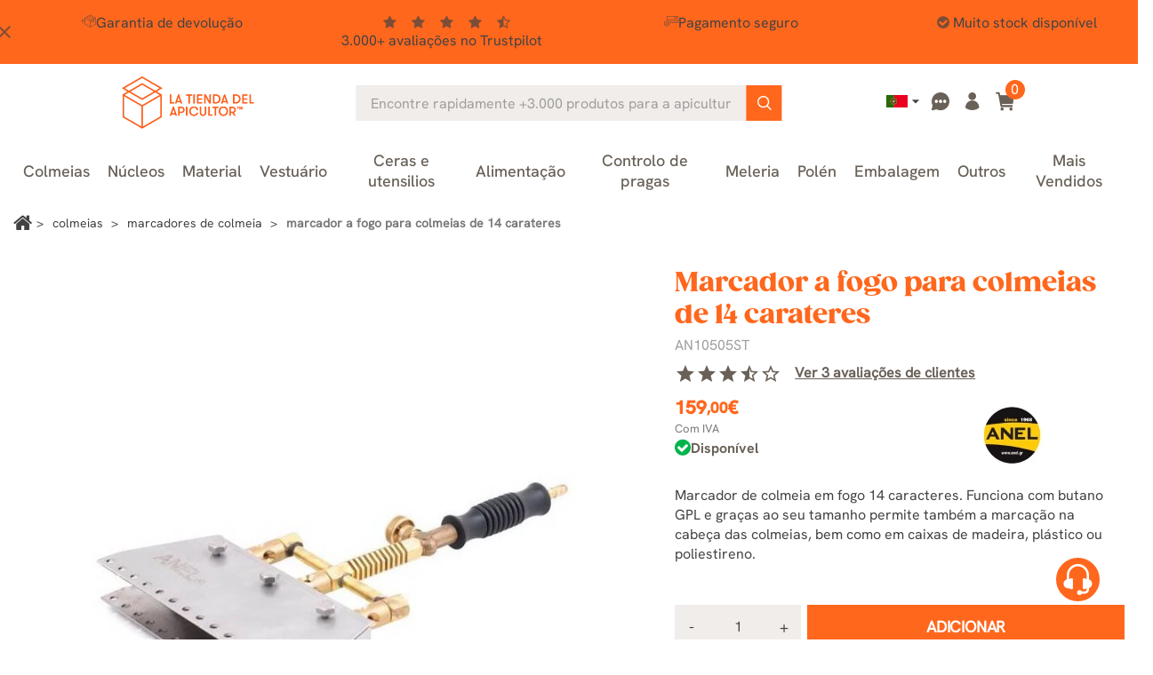

--- FILE ---
content_type: text/html; charset=utf-8
request_url: https://www.latiendadelapicultor.com/pt/marcadores-de-colmeia/marcador-a-fogo-para-colmeias-de-14-carateres.html
body_size: 37353
content:
<!doctype html>
<html lang="pt">

  <head>
    
      
  <meta charset="utf-8">


  <meta name="viewport" content="width=device-width, initial-scale=1">

<title>Marcador a fogo para colmeias de 14 carateres - La Tienda del</title>


  

  <script type="text/javascript">
        var ecommfinderShopReference = "MTRBSXQL";
        var ed_ajax_delay = "0";
        var faq_answer_trans = "Resposta";
        var faq_id_lang = 6;
        var faq_id_shop = 1;
        var faq_question_trans = "Quest\u00e3o";
        var faq_token_em = "be7120d97a801af757b92c380b12620e";
        var faq_url_base = "\/modules\/soyfaq\/";
        var linkLoyaltyAjax = "https:\/\/www.latiendadelapicultor.com\/pt\/module\/totloyaltyadvanced\/ajaxloyaltypoints";
        var mainmenu_resolution = "991";
        var prestashop = {"cart":{"products":[],"totals":{"total":{"type":"total","label":"Total","amount":0,"value":"0,00\u00a0\u20ac"},"total_including_tax":{"type":"total","label":"Total (com IVA)","amount":0,"value":"0,00\u00a0\u20ac"},"total_excluding_tax":{"type":"total","label":"Total (sem IVA)","amount":0,"value":"0,00\u00a0\u20ac"}},"subtotals":{"products":{"type":"products","label":"Subtotal","amount":0,"value":"0,00\u00a0\u20ac"},"discounts":null,"shipping":{"type":"shipping","label":"Envio","amount":0,"value":""},"tax":{"type":"tax","label":"Impostos inclu\u00eddos","amount":0,"value":"0,00\u00a0\u20ac"}},"products_count":0,"summary_string":"0 artigos","vouchers":{"allowed":1,"added":[]},"discounts":[],"minimalPurchase":0,"minimalPurchaseRequired":""},"currency":{"id":1,"name":"Euro","iso_code":"EUR","iso_code_num":"978","sign":"\u20ac"},"customer":{"lastname":null,"firstname":null,"email":null,"birthday":null,"newsletter":null,"newsletter_date_add":null,"optin":null,"website":null,"company":null,"siret":null,"ape":null,"is_logged":false,"gender":{"type":null,"name":null},"addresses":[]},"country":{"id_zone":9,"id_currency":0,"call_prefix":34,"iso_code":"ES","active":"1","contains_states":"1","need_identification_number":"1","need_zip_code":"1","zip_code_format":"NNNNN","display_tax_label":"1","name":"Espa\u00f1a","id":6},"language":{"name":"Portugu\u00eas (Portuguese)","iso_code":"pt","locale":"pt-PT","language_code":"pt-pt","active":"1","is_rtl":"0","date_format_lite":"Y-m-d","date_format_full":"Y-m-d H:i:s","id":6},"page":{"title":"","canonical":"https:\/\/www.latiendadelapicultor.com\/pt\/marcadores-de-colmeia\/marcador-a-fogo-para-colmeias-de-14-carateres.html","meta":{"title":"Marcador a fogo para colmeias de 14 carateres - La Tienda del","description":"Marcador de colmeia em fogo 14 caracteres. Funciona com butano GPL e gra\u00e7as ao seu tamanho permite tamb\u00e9m a marca\u00e7\u00e3o na cabe\u00e7a das colmeias, bem como em caixas","keywords":"marcador a fogo para colmeias de 14 carateres, para, press\u00e3o, caracteres, modelo, requisitos, regulador, marca\u00e7\u00e3o, marcar","robots":"index","active_noindex":false},"page_name":"product","body_classes":{"lang-pt":true,"lang-rtl":false,"country-ES":true,"currency-EUR":true,"layout-full-width":true,"page-product":true,"tax-display-enabled":true,"product-id-1079":true,"product-Marcador a fogo para colmeias de 14 carateres":true,"product-id-category-55":true,"product-id-manufacturer-11":true,"product-id-supplier-0":true,"product-available-for-order":true},"admin_notifications":[],"password-policy":{"feedbacks":{"0":"Muito fraco","1":"Fraco","2":"M\u00e9dio","3":"Forte","4":"Muito forte","Straight rows of keys are easy to guess":"As linhas rectas de teclas s\u00e3o f\u00e1ceis de adivinhar","Short keyboard patterns are easy to guess":"Os padr\u00f5es curtos do teclado s\u00e3o f\u00e1ceis de adivinhar","Use a longer keyboard pattern with more turns":"Utilizar um padr\u00e3o de teclado mais longo com mais voltas","Repeats like \"aaa\" are easy to guess":"Repeti\u00e7\u00f5es como \"aaa\" s\u00e3o f\u00e1ceis de adivinhar","Repeats like \"abcabcabc\" are only slightly harder to guess than \"abc\"":"Repeti\u00e7\u00f5es como \"abcabcabc\" s\u00e3o apenas ligeiramente mais dif\u00edceis de adivinhar do que \"abc\"","Sequences like abc or 6543 are easy to guess":"Sequ\u00eancias como \"abc\" ou \"6543\" s\u00e3o f\u00e1ceis de adivinhar","Recent years are easy to guess":"Os \u00faltimos anos s\u00e3o f\u00e1ceis de adivinhar","Dates are often easy to guess":"As datas s\u00e3o muitas vezes f\u00e1ceis de adivinhar","This is a top-10 common password":"Esta \u00e9 uma das 10 palavras-passe mais comuns","This is a top-100 common password":"Esta \u00e9 uma das top-100 palavras-passe mais usadas e comuns","This is a very common password":"Esta \u00e9 uma palavra-passe muito comum","This is similar to a commonly used password":"Isto \u00e9 semelhante a uma palavra-passe comummente utilizada","A word by itself is easy to guess":"Uma palavra por si s\u00f3 \u00e9 f\u00e1cil de adivinhar","Names and surnames by themselves are easy to guess":"Os nomes e apelidos por si s\u00f3 s\u00e3o f\u00e1ceis de adivinhar","Common names and surnames are easy to guess":"Os nomes comuns e os apelidos s\u00e3o f\u00e1ceis de adivinhar","Use a few words, avoid common phrases":"Utilizar poucas palavras, evitar frases comuns","No need for symbols, digits, or uppercase letters":"N\u00e3o s\u00e3o necess\u00e1rios s\u00edmbolos, d\u00edgitos ou letras mai\u00fasculas","Avoid repeated words and characters":"Evitar palavras e caracteres repetidos","Avoid sequences":"Evitar sequ\u00eancias","Avoid recent years":"Evitar os \u00faltimos anos","Avoid years that are associated with you":"Evitar os anos que lhe est\u00e3o associados","Avoid dates and years that are associated with you":"Evitar datas e anos que estejam associados a si","Capitalization doesn't help very much":"A capitaliza\u00e7\u00e3o n\u00e3o ajuda muito","All-uppercase is almost as easy to guess as all-lowercase":"As mai\u00fasculas s\u00e3o quase t\u00e3o f\u00e1ceis de adivinhar como as min\u00fasculas","Reversed words aren't much harder to guess":"As palavras invertidas n\u00e3o s\u00e3o muito mais dif\u00edceis de adivinhar","Predictable substitutions like '@' instead of 'a' don't help very much":"As substitui\u00e7\u00f5es previs\u00edveis como \"@\" em vez de \"a\" n\u00e3o ajudam muito","Add another word or two. Uncommon words are better.":"Acrescentar mais uma ou duas palavras. As palavras pouco comuns s\u00e3o melhores."}}},"shop":{"name":"La tienda del apicultor","logo":"https:\/\/www.latiendadelapicultor.com\/img\/logo-1707807685.jpg","stores_icon":"https:\/\/www.latiendadelapicultor.com\/img\/logo_stores.gif","favicon":"https:\/\/www.latiendadelapicultor.com\/img\/favicon.ico"},"core_js_public_path":"\/themes\/","urls":{"base_url":"https:\/\/www.latiendadelapicultor.com\/","current_url":"https:\/\/www.latiendadelapicultor.com\/pt\/marcadores-de-colmeia\/marcador-a-fogo-para-colmeias-de-14-carateres.html","shop_domain_url":"https:\/\/www.latiendadelapicultor.com","img_ps_url":"https:\/\/www.latiendadelapicultor.com\/img\/","img_cat_url":"https:\/\/www.latiendadelapicultor.com\/img\/c\/","img_lang_url":"https:\/\/www.latiendadelapicultor.com\/img\/l\/","img_prod_url":"https:\/\/www.latiendadelapicultor.com\/img\/p\/","img_manu_url":"https:\/\/www.latiendadelapicultor.com\/img\/m\/","img_sup_url":"https:\/\/www.latiendadelapicultor.com\/img\/su\/","img_ship_url":"https:\/\/www.latiendadelapicultor.com\/img\/s\/","img_store_url":"https:\/\/www.latiendadelapicultor.com\/img\/st\/","img_col_url":"https:\/\/www.latiendadelapicultor.com\/img\/co\/","img_url":"https:\/\/www.latiendadelapicultor.com\/themes\/classic\/assets\/img\/","css_url":"https:\/\/www.latiendadelapicultor.com\/themes\/classic\/assets\/css\/","js_url":"https:\/\/www.latiendadelapicultor.com\/themes\/classic\/assets\/js\/","pic_url":"https:\/\/www.latiendadelapicultor.com\/upload\/","theme_assets":"https:\/\/www.latiendadelapicultor.com\/themes\/classic\/assets\/","theme_dir":"https:\/\/www.latiendadelapicultor.com\/themes\/latiendadelapicultor_2023\/","child_theme_assets":"https:\/\/www.latiendadelapicultor.com\/themes\/latiendadelapicultor_2023\/assets\/","child_img_url":"https:\/\/www.latiendadelapicultor.com\/themes\/latiendadelapicultor_2023\/assets\/img\/","child_css_url":"https:\/\/www.latiendadelapicultor.com\/themes\/latiendadelapicultor_2023\/assets\/css\/","child_js_url":"https:\/\/www.latiendadelapicultor.com\/themes\/latiendadelapicultor_2023\/assets\/js\/","pages":{"address":"https:\/\/www.latiendadelapicultor.com\/pt\/endereco","addresses":"https:\/\/www.latiendadelapicultor.com\/pt\/enderecos","authentication":"https:\/\/www.latiendadelapicultor.com\/pt\/autenticacion","manufacturer":"","cart":"https:\/\/www.latiendadelapicultor.com\/pt\/carro-de-la-compra","category":"https:\/\/www.latiendadelapicultor.com\/pt\/index.php?controller=category","cms":"https:\/\/www.latiendadelapicultor.com\/pt\/index.php?controller=cms","contact":"https:\/\/www.latiendadelapicultor.com\/pt\/contacto","discount":"https:\/\/www.latiendadelapicultor.com\/pt\/descontos","guest_tracking":"https:\/\/www.latiendadelapicultor.com\/pt\/estado-pedido","history":"https:\/\/www.latiendadelapicultor.com\/pt\/historial-de-pedidos","identity":"https:\/\/www.latiendadelapicultor.com\/pt\/identidad","index":"https:\/\/www.latiendadelapicultor.com\/pt\/","my_account":"https:\/\/www.latiendadelapicultor.com\/pt\/a-minha-conta","order_confirmation":"https:\/\/www.latiendadelapicultor.com\/pt\/confirmacao-encomenda","order_detail":"https:\/\/www.latiendadelapicultor.com\/pt\/index.php?controller=order-detail","order_follow":"https:\/\/www.latiendadelapicultor.com\/pt\/devolucion-de-productos","order":"https:\/\/www.latiendadelapicultor.com\/pt\/carrinho","order_return":"https:\/\/www.latiendadelapicultor.com\/pt\/index.php?controller=order-return","order_slip":"https:\/\/www.latiendadelapicultor.com\/pt\/vales","pagenotfound":"https:\/\/www.latiendadelapicultor.com\/pt\/pagina-no-encuentra","password":"https:\/\/www.latiendadelapicultor.com\/pt\/contrasena-olvidado","pdf_invoice":"https:\/\/erp.quartup.net\/p_cial\/GetDoc.php?empresa=0055&usuario=i-0057-ws&type=FV&referencia=&lang=pt","pdf_order_return":"https:\/\/www.latiendadelapicultor.com\/pt\/index.php?controller=pdf-order-return","pdf_order_slip":"https:\/\/www.latiendadelapicultor.com\/pt\/index.php?controller=pdf-order-slip","prices_drop":"https:\/\/www.latiendadelapicultor.com\/pt\/promocion","product":"https:\/\/www.latiendadelapicultor.com\/pt\/index.php?controller=product","registration":"https:\/\/www.latiendadelapicultor.com\/pt\/index.php?controller=registration","search":"https:\/\/www.latiendadelapicultor.com\/pt\/buscar","sitemap":"https:\/\/www.latiendadelapicultor.com\/pt\/mapa-del-sitio","stores":"https:\/\/www.latiendadelapicultor.com\/pt\/lojas","supplier":"","new_products":"https:\/\/www.latiendadelapicultor.com\/pt\/nuevos-productos","brands":"","register":"https:\/\/www.latiendadelapicultor.com\/pt\/index.php?controller=registration","order_login":"https:\/\/www.latiendadelapicultor.com\/pt\/carrinho?login=1"},"alternative_langs":{"es-es":"https:\/\/www.latiendadelapicultor.com\/marcadores-colmena\/marcador-a-fuego-para-colmenas-14-caracteres.html","en-us":"https:\/\/www.latiendadelapicultor.com\/en\/beehive-markers\/beehive-fire-marker-14-digits.html","fr-fr":"https:\/\/www.latiendadelapicultor.com\/fr\/indentifier-son-ruches\/marqueur-a-feu-pour-ruches-d-abeilles-14-char.html","pt-pt":"https:\/\/www.latiendadelapicultor.com\/pt\/marcadores-de-colmeia\/marcador-a-fogo-para-colmeias-de-14-carateres.html","de-de":"https:\/\/www.latiendadelapicultor.com\/de\/beuten-markierer\/beuten-markierungsgerat-14-zeichen.html","it-it":"https:\/\/www.latiendadelapicultor.com\/it\/machi-arnia\/marchio-a-fuoco-per-arnia-a-14-caratt.html"},"actions":{"logout":"https:\/\/www.latiendadelapicultor.com\/pt\/?mylogout="},"no_picture_image":{"bySize":{"small_default":{"url":"https:\/\/www.latiendadelapicultor.com\/img\/p\/pt-default-small_default.webp","width":98,"height":98},"cart_default":{"url":"https:\/\/www.latiendadelapicultor.com\/img\/p\/pt-default-cart_default.webp","width":125,"height":125},"home_default":{"url":"https:\/\/www.latiendadelapicultor.com\/img\/p\/pt-default-home_default.webp","width":240,"height":240},"medium_default":{"url":"https:\/\/www.latiendadelapicultor.com\/img\/p\/pt-default-medium_default.webp","width":452,"height":452},"large_default":{"url":"https:\/\/www.latiendadelapicultor.com\/img\/p\/pt-default-large_default.webp","width":800,"height":800}},"small":{"url":"https:\/\/www.latiendadelapicultor.com\/img\/p\/pt-default-small_default.webp","width":98,"height":98},"medium":{"url":"https:\/\/www.latiendadelapicultor.com\/img\/p\/pt-default-home_default.webp","width":240,"height":240},"large":{"url":"https:\/\/www.latiendadelapicultor.com\/img\/p\/pt-default-large_default.webp","width":800,"height":800},"legend":""}},"configuration":{"display_taxes_label":true,"display_prices_tax_incl":true,"is_catalog":false,"show_prices":true,"opt_in":{"partner":true},"quantity_discount":{"type":"discount","label":"Desconto por unidade"},"voucher_enabled":1,"return_enabled":1},"field_required":[],"breadcrumb":{"links":[{"title":"In\u00edcio","url":"https:\/\/www.latiendadelapicultor.com\/pt\/"},{"title":"Colmeias","url":"https:\/\/www.latiendadelapicultor.com\/pt\/colmeias"},{"title":"Marcadores de colmeia","url":"https:\/\/www.latiendadelapicultor.com\/pt\/marcadores-de-colmeia"},{"title":"Marcador a fogo para colmeias de 14 carateres","url":"https:\/\/www.latiendadelapicultor.com\/pt\/marcadores-de-colmeia\/marcador-a-fogo-para-colmeias-de-14-carateres.html"}],"count":4},"link":{"protocol_link":"https:\/\/","protocol_content":"https:\/\/","request_uri":"\/pt\/marcadores-de-colmeia\/marcador-a-fogo-para-colmeias-de-14-carateres.html"},"time":1768818492,"static_token":"be7120d97a801af757b92c380b12620e","token":"02a9c3eced981bb3f3862f51f837bd06","debug":false,"soy_agenteusuario":"web","modules":{"soyivaprofesionales":null}};
        var psr_icon_color = "#F19D76";
        var soyproductbehaviormod_ajaxUrl = "https:\/\/www.latiendadelapicultor.com\/pt\/module\/soyproductbehaviormod\/CheckCountryAjax";
        var soytopbarcountdown_ajax_link = "https:\/\/www.latiendadelapicultor.com\/pt\/module\/soytopbarcountdown\/ajax";
        var soyv_imagenes_url = "http:\/\/www.latiendadelapicultor.com\/modules\/soyvaloraciones\/img\/";
        var soyv_valoraciones = [];
      </script>



  

            <script id="js-rcpgtm-config" type="application/json">{"bing":{"tracking_id":"","feed":{"id_product_prefix":"","id_product_source_key":"id_product","id_variant_prefix":"","id_variant_source_key":"id_attribute"}},"context":{"browser":{"device_type":1},"localization":{"id_country":6,"country_code":"ES","id_currency":1,"currency_code":"EUR","id_lang":6,"lang_code":"pt"},"page":{"controller_name":"product","products_per_page":60,"category":[],"search_term":""},"shop":{"id_shop":1,"shop_name":"La tienda del Apicultor","base_dir":"https:\/\/www.latiendadelapicultor.com\/"},"tracking_module":{"module_name":"rcpgtagmanager","module_version":"4.4.5","checkout_module":{"module":"default","controller":"order"},"service_version":"8","token":"4cef7eb90676bb77aa5a1fdfb637777f"},"user":[]},"criteo":{"tracking_id":"38996","feed":{"id_product_prefix":"","id_product_source_key":"id_product","id_variant_prefix":"","id_variant_source_key":"id_attribute"}},"facebook":{"tracking_id":"340766013481781","feed":{"id_product_prefix":"","id_product_source_key":"id_product","id_variant_prefix":"","id_variant_source_key":"id_attribute"}},"ga4":{"tracking_id":"G-MR13Z9N23P","server_container_url":"https:\/\/xyz.latiendadelapicultor.com","is_url_passthrough":true,"is_data_import":false},"gads":{"tracking_id":"986552852","merchant_id":"15683631","conversion_labels":{"create_account":"","product_view":"","add_to_cart":"XmsMCMD08rEZEJS0ttYD","begin_checkout":"oMJuCKnxvuEbEJS0ttYD","purchase":"J1VQCNuctaYBEJS0ttYD"},"is_custom_remarketing":true},"gtm":{"tracking_id":"GTM-NLVK34GM","is_internal_traffic":false,"script_url":"https:\/\/xyz.latiendadelapicultor.com\/3ct9thvmzlcn.js","data_layer_name":"dataLayer","id_parameter":"dcs2hcc","override_tracking_id":"BwdRPTk7RToiNSdJWTElUhheXlRcUAwaUw8NDgQTBhAPBwkWDAYBFxsPGBUfWAsbAw%3D%3D"},"google_feed":{"id_product_prefix":"","id_product_source_key":"id_product","id_variant_prefix":"-","id_variant_source_key":"id_attribute"},"kelkoo":{"tracking_list":[],"feed":{"id_product_prefix":"","id_product_source_key":"id_product","id_variant_prefix":"","id_variant_source_key":"id_attribute"}},"pinterest":{"tracking_id":"","feed":{"id_product_prefix":"","id_product_source_key":"id_product","id_variant_prefix":"","id_variant_source_key":"id_attribute"}},"tiktok":{"tracking_id":"","feed":{"id_product_prefix":"","id_product_source_key":"id_product","id_variant_prefix":"","id_variant_source_key":"id_attribute"}},"twitter":{"tracking_id":"","events":{"add_to_cart_id":"","payment_info_id":"","checkout_initiated_id":"","product_view_id":"","lead_id":"","purchase_id":"","search_id":""},"feed":{"id_product_prefix":"","id_product_source_key":"id_product","id_variant_prefix":"","id_variant_source_key":"id_attribute"}}}</script>

        <script type="text/javascript" data-keepinline="true" data-cfasync="false">
            
            const rcpgtm_config = document.getElementById('js-rcpgtm-config') ?
                JSON.parse(document.getElementById('js-rcpgtm-config').textContent) :
                {}
            ;

            if (typeof rcpgtm_config === 'object' && rcpgtm_config.gtm?.tracking_id && rcpgtm_config.context?.browser) {
                rcpgtm_config.context.browser.user_agent = navigator.userAgent;
                rcpgtm_config.context.browser.navigator_lang = navigator.language || navigator.userLanguage;
                rcpgtm_config.context.browser.fingerprint = JSON.parse(window.localStorage.getItem('RCFingerprint'))?.value || window.crypto.randomUUID();
                rcpgtm_config.context.page.fingerprint = window.crypto.randomUUID();
                document.getElementById('js-rcpgtm-config').textContent = JSON.stringify(rcpgtm_config);

                window[rcpgtm_config.gtm.data_layer_name] = window[rcpgtm_config.gtm.data_layer_name] || [];

                const data_init = {
                    config: (({ gtm, context, ...rest }) => rest)(rcpgtm_config),
                    context: {
                        browser: {
                            ...rcpgtm_config.context.browser,
                            is_internal_traffic: rcpgtm_config.gtm.is_internal_traffic
                        },
                        page: (({ products_per_page, ...rest }) => rest)(rcpgtm_config.context.page),
                        localization: rcpgtm_config.context.localization,
                        shop: rcpgtm_config.context.shop,
                        user: rcpgtm_config.context.user,
                    },
                };

                window[rcpgtm_config.gtm.data_layer_name].push(data_init);

                (function(w,d,s,l,u,p,i){
                    w[l]=w[l]||[];w[l].push({'gtm.start': new Date().getTime(),event:'gtm.js'});
                    var f=d.getElementsByTagName(s)[0],j=d.createElement(s),dl=l!='dataLayer'?'&l='+l:'';
                    j.async=true;
                    j.src=u+'?'+p+'='+i+dl;
                    f.parentNode.insertBefore(j,f);
                })(window, document, 'script', rcpgtm_config.gtm.data_layer_name, rcpgtm_config.gtm.script_url, rcpgtm_config.gtm.id_parameter, rcpgtm_config.gtm.override_tracking_id || rcpgtm_config.gtm.tracking_id);
            }
            
        </script>
    

<script type="text/javascript" async>
    (function() {
        let isConnectifInitialized = false;

        function getConnectifCartFromAjax(ajaxCart) {
            const connectifCart = {
                cartId: ajaxCart.cn_cart_id?.toString(),
                cartRecoveryUrl: ajaxCart.cn_cart_recovery_url,
                totalPrice: +ajaxCart.cn_total_price,
                totalQuantity: +ajaxCart.cn_total_quantity,
                products: ajaxCart.cn_products.map(mapFromCartItem)
            };
            return connectifCart;
        }

        function mapFromCartItem(cartItem) {
            const productBasketItem = {
                productDetailUrl: cartItem.url?.toString(),
                productId: cartItem.product_id?.toString(),
                name: cartItem.name?.toString(),
                description: cartItem.description,
                imageUrl: cartItem.image_url,
                unitPrice: +cartItem.unit_price,
                availability: cartItem.availability,
                brand: cartItem.brand,
                unitPriceOriginal: cartItem.unit_price_original,
                unitPriceWithoutVAT: cartItem.unit_price_without_vat,
                discountedPercentage: cartItem.discounted_percentage,
                discountedAmount: cartItem.discounted_amount,
                quantity: +cartItem.quantity,
                price: +cartItem.price,
                categories: cartItem.categories,
                relatedExternalProductIds: cartItem.relatedProductsArray,
                tags: cartItem.tagsArray
            };
            return productBasketItem;
        }


        function onConnectifStarted() {
            isConnectifInitialized = true;
            if (typeof prestashop !== 'undefined') {
                prestashop.on(
                    'updateCart',
                    function(event) {
                        $.ajax({
                            type: 'GET',
                            url: 'https://www.latiendadelapicultor.com/pt/?fc=module&module=connectif&controller=cartajax&retrieve_cart=1&ajax=true',
                            success: function(ajaxCart) {
                                if (!ajaxCart) {
                                    return;
                                }

                                const cnCart = JSON.parse(ajaxCart);
                                if (cnCart.cn_cart_exist) {
                                    const cart = getConnectifCartFromAjax(cnCart);
                                    window.connectif.managed.sendEvents([], { cart });
                                }
                            }
                        });
                    }
                );
            }
        }

        if (window.connectif &&
            window.connectif.managed &&
            window.connectif.managed.isInitialized()) {
            onConnectifStarted();
        } else {
            document.addEventListener(
                'connectif.managed.initialized',
                onConnectifStarted
            );
        }
    })();
</script>
<!-- Connectif tracking code -->
<script type="text/javascript" async>
    var _cnid = "51290167-ad16-4f6c-b1ea-36150da6af05";
    (function(w, r, a, cn, s) {
            
                w['ConnectifObject'] = r;
                w[r] = w[r] || function () {( w[r].q = w[r].q || [] ).push(arguments)};
                cn = document.createElement('script');
                cn.type = 'text/javascript';
                cn.async = true;
                cn.src = a;
                cn.id = '__cn_client_script_' + _cnid;
                s = document.getElementsByTagName('script')[0];
                s.parentNode.insertBefore(cn, s);
            
            })(window, 'cn', 'https://cdn.connectif.cloud/eu4/client-script/' + '51290167-ad16-4f6c-b1ea-36150da6af05');
</script>
<!-- end Connectif tracking code --><script type="text/javascript">
    var ed_refresh_delay = 0;
    var ed_hour = 'horas';
    var ed_minute = 'minutos';
    var ed_hours = 'horas';
    var ed_minutes = 'minutos';
    var ed_and = 'e';
    var ed_refresh = 'Limite de tempo de recolha atingido. Por favor recarregue a página para ver a sua nova Entrega Estimada.';
    /*var ed_has_combi = ; */
    var ed_placement = 50;
    var ed_custom_sel = unescapeHTML('#soybloqueentregaestimada');
    var ed_custom_ins = '2';
    var ed_sm = 1;
    var ed_in_modal = 1;
    var front_ajax_url = 'https://www.latiendadelapicultor.com/pt/module/estimateddelivery/AjaxRefresh?token=8842beac3cf46ed953c357516c5ffc43&ajax=1';     var front_ajax_cart_url = 'https://www.latiendadelapicultor.com/pt/module/estimateddelivery/AjaxCart?token=8842beac3cf46ed953c357516c5ffc43&amp;ajax=1';
    var ps_version = '17';
    var ed_display_option = 2;


    function unescapeHTML(html) {
        var doc = new DOMParser().parseFromString(html, 'text/html');
        return doc.documentElement.textContent;
    }
</script>



    <link rel="stylesheet" href="/modules/ps_checkout/views/css/payments.css?version=8.5.0.5?d=20251117c" type="text/css" media="all">
  <link rel="stylesheet" href="https://www.latiendadelapicultor.com/themes/latiendadelapicultor_2023/assets/cache/theme-d425601192.css?d=20251117c" type="text/css" media="all">

<link rel="preload" href="https://www.latiendadelapicultor.com/themes/latiendadelapicultor_2023/assets/fonts/font-awesome/css/font-awesome.min.css" as="style" onload="this.onload=null;this.rel='stylesheet'">
<noscript><link rel="stylesheet" href="https://www.latiendadelapicultor.com/themes/latiendadelapicultor_2023/assets/fonts/font-awesome/css/font-awesome.min.css"></noscript>
<link rel="preload" href="https://www.latiendadelapicultor.com/themes/latiendadelapicultor_2023/assets/fonts/Apicultor-icons/style.css?d=20240814" as="style" onload="this.onload=null;this.rel='stylesheet'">
<noscript><link rel="stylesheet" href="https://www.latiendadelapicultor.com/themes/latiendadelapicultor_2023/assets/fonts/Apicultor-icons/style.css?d=20240814"></noscript>
<link rel="preload" href="https://www.latiendadelapicultor.com/themes/latiendadelapicultor_2023/assets/lib/owl-carousel/css/owl.carousel.min.css" as="style" onload="this.onload=null;this.rel='stylesheet'">
<noscript><link rel="stylesheet" href="https://www.latiendadelapicultor.com/themes/latiendadelapicultor_2023/assets/lib/owl-carousel/css/owl.carousel.min.css"></noscript>
<link rel="preload" href="https://www.latiendadelapicultor.com/themes/latiendadelapicultor_2023/assets/lib/slick-carousel/css/slick.css" as="style" onload="this.onload=null;this.rel='stylesheet'">
<noscript><link rel="stylesheet" href="https://www.latiendadelapicultor.com/themes/latiendadelapicultor_2023/assets/lib/slick-carousel/css/slick.css"></noscript>






  <meta http-equiv="x-ua-compatible" content="ie=edge" class="product">



      

  <meta name="description" content="Marcador de colmeia em fogo 14 caracteres. Funciona com butano GPL e graças ao seu tamanho permite também a marcação na cabeça das colmeias, bem como em caixas">
  <meta name="keywords" content="marcador a fogo para colmeias de 14 carateres, para, pressão, caracteres, modelo, requisitos, regulador, marcação, marcar">

        





                                                 <link rel="canonical" href="https://www.latiendadelapicultor.com/pt/marcadores-de-colmeia/marcador-a-fogo-para-colmeias-de-14-carateres.html">
                        
            
           
            
            
	 	    
	        	            	            	            	            	            	                	            	            	            <link rel="alternate" href="https://www.latiendadelapicultor.com/marcadores-colmena/marcador-a-fuego-para-colmenas-14-caracteres.html" hreflang="es">
	        	            	            	            	            	            	                	            	            	            <link rel="alternate" href="https://www.latiendadelapicultor.com/en/beehive-markers/beehive-fire-marker-14-digits.html" hreflang="en">
	        	            	            	            	            	            	                	            	            	            <link rel="alternate" href="https://www.latiendadelapicultor.com/fr/indentifier-son-ruches/marqueur-a-feu-pour-ruches-d-abeilles-14-char.html" hreflang="fr">
	        	            	            	            	            	            	                	            	            	            <link rel="alternate" href="https://www.latiendadelapicultor.com/pt/marcadores-de-colmeia/marcador-a-fogo-para-colmeias-de-14-carateres.html" hreflang="pt">
	        	            	            	            	            	            	                	            	            	            <link rel="alternate" href="https://www.latiendadelapicultor.com/de/beuten-markierer/beuten-markierungsgerat-14-zeichen.html" hreflang="de">
	        	            	            	            	            	            	                	            	            	            <link rel="alternate" href="https://www.latiendadelapicultor.com/it/machi-arnia/marchio-a-fuoco-per-arnia-a-14-caratt.html" hreflang="it">
	        	        	        	            <link rel="alternate" hreflang="x-default" href="https://www.latiendadelapicultor.com/marcadores-colmena/marcador-a-fuego-para-colmenas-14-caracteres.html" />
	        	        	    
	

            
  


<!-- begin Convert Experiences code-->
<!-- end Convert Experiences code -->



  <link rel="icon" type="image/vnd.microsoft.icon" href="https://www.latiendadelapicultor.com/img/favicon.ico?1707807685">
  <link rel="shortcut icon" type="image/x-icon" href="https://www.latiendadelapicultor.com/img/favicon.ico?1707807685">
  
      <link defer href="https://fonts.googleapis.com/icon?family=Material+Icons&display=swap" rel="stylesheet">



	
		<script>
			dataLayer.push({"deviceSource": "web"});
		</script>
	

<!-- TrustBox script -->
<script type="text/javascript" src="//widget.trustpilot.com/bootstrap/v5/tp.widget.bootstrap.min.js" async></script>
<!-- End TrustBox script -->


    
  <meta property="og:type" content="product">
  <meta property="og:url" content="https://www.latiendadelapicultor.com/pt/marcadores-de-colmeia/marcador-a-fogo-para-colmeias-de-14-carateres.html">
  <meta property="og:title" content="Marcador a fogo para colmeias de 14 carateres - La Tienda del">
  <meta property="og:site_name" content="La tienda del apicultor">
  <meta property="og:description" content="Marcador de colmeia em fogo 14 caracteres. Funciona com butano GPL e graças ao seu tamanho permite também a marcação na cabeça das colmeias, bem como em caixas">
  <meta property="og:image" content="https://www.latiendadelapicultor.com/2048-large_default/marcador-a-fogo-para-colmeias-de-14-carateres.webp">

      <meta property="product:pretax_price:amount" content="131.404958">
    <meta property="product:pretax_price:currency" content="EUR">
    <meta property="product:price:amount" content="159">
    <meta property="product:price:currency" content="EUR">
  
  </head>

  <body id="product" class="lang-pt country-es currency-eur layout-full-width page-product tax-display-enabled product-id-1079 product-marcador-a-fogo-para-colmeias-de-14-carateres product-id-category-55 product-id-manufacturer-11 product-id-supplier-0 product-available-for-order">

    
      
    

    <main>
      
              

      <header id="header">
        
          
	
    
    <div class="soyHeaderBanner">
      <style>
	#soy_banner_top .soytopbar_item i {
		color: #434343;
	}
	#soy_banner_top i.soy_icono_banner{
		background-color:#FF671D;
	}
	#soy_banner_top .soy_mensaje_top *{
		color: #434343;
	}
	
</style>

<div id="soy_banner_top" class=""
style=" background-color:#FF671D;">
<i class="material-icons soy_icono_banner"
    style=" color:#434343;">close</i>
<div class="soy_mensaje_top">
                            <div style=" color:#434343;">
			            <div class="soytopbar_wrapper">
<div class="soytopbar_container">
<div class="soytopbar_item soytopbar_item--1"><i class="SoyFont-envio-rapido"></i>Envio expresso para Portugal</div>
<div class="soytopbar_item soytopbar_item--2"><i class="SoyFont-devolucion"></i>Garantia de devolução</div>
<div class="soytopbar_item soytopbar_item--3">
<div class="soytopbar_stars--container"><i class="fa fa-star" aria-hidden="true"></i><i class="fa fa-star" aria-hidden="true"></i><i class="fa fa-star" aria-hidden="true"></i><i class="fa fa-star" aria-hidden="true"></i><i class="fa fa-star-half-o" aria-hidden="true"></i></div>
<div class="soytopbar_rating">
<div>3.000+ avaliações no Trustpilot</div>
</div>
</div>
<div class="soytopbar_item soytopbar_item--4"><i class="SoyFont-pagoseguro-trazo"></i>Pagamento seguro</div>
<div class="soytopbar_item soytopbar_item--5"><i class="fa fa-check-circle"></i>Muito stock disponível</div>
</div>
</div>
            
            
            
                        

        </div>
            </div>
</div>


    </div>
  
  	
  <div id="topNavHeader" class="col-12">
      
  </div>

  <div class="header-top">
       <!-- Desktop logo-->
        <div class="hidden-md-down" id="_desktop_logo">
                                
  <a href="https://www.latiendadelapicultor.com/pt/">
    <img
      class="logo img-fluid"
      src="https://www.latiendadelapicultor.com/img/logo-1707807685.jpg"
      alt="La tienda del apicultor"
      width="196"
      height="87">
  </a>

                    </div>
        <!-- /Desktop logo -->

        <!-- Header Middle | Search-->
        <div class="header-top-middle">
          <div class="cn_client_info" style="display:none">
    <span class="primary_key"></span>
    <span class="_name"></span>
    <span class="_surname"></span>
    <span class="_birthdate"></span>
    <span class="_newsletter_subscription_status"></span>
    </div>
        </div>
        <!-- /Header Middle -->
        
        <!-- Desktop right menu -->
        <div class="right-nav hidden-md-down">
        	<div id="_desktop_language_selector">
  <div class="language-selector-wrapper">
    <div class="language-selector dropdown js-dropdown">
      <button data-toggle="dropdown" class="btn-unstyle" aria-haspopup="true" aria-expanded="false" aria-label="Lista pendentes de línguas"> 		<span class="expand-more"><img height="14" width="24" alt="Português" src="https://www.latiendadelapicultor.com/img/l/6.jpg"></span>         <i class="material-icons expand-more">&#xE5C5;</i>
      </button>
      <ul class="dropdown-menu" aria-labelledby="language-selector-label">         
          <li >
            <a href="https://www.latiendadelapicultor.com/marcadores-colmena/marcador-a-fuego-para-colmenas-14-caracteres.html" class="dropdown-item" data-iso-code="es">Español</a>
          </li>
        
          <li >
            <a href="https://www.latiendadelapicultor.com/en/beehive-markers/beehive-fire-marker-14-digits.html" class="dropdown-item" data-iso-code="en">English</a>
          </li>
        
          <li >
            <a href="https://www.latiendadelapicultor.com/fr/indentifier-son-ruches/marqueur-a-feu-pour-ruches-d-abeilles-14-char.html" class="dropdown-item" data-iso-code="fr">Français</a>
          </li>
        
          <li  class="current" >
            <a href="https://www.latiendadelapicultor.com/pt/marcadores-de-colmeia/marcador-a-fogo-para-colmeias-de-14-carateres.html" class="dropdown-item" data-iso-code="pt">Português</a>
          </li>
        
          <li >
            <a href="https://www.latiendadelapicultor.com/de/beuten-markierer/beuten-markierungsgerat-14-zeichen.html" class="dropdown-item" data-iso-code="de">Deutsch</a>
          </li>
        
          <li >
            <a href="https://www.latiendadelapicultor.com/it/machi-arnia/marchio-a-fuoco-per-arnia-a-14-caratt.html" class="dropdown-item" data-iso-code="it">Italiano</a>
          </li>
              </ul>
    </div>
  </div>
</div>
<div id="_desktop_user_info">
  <div class="user-info">
        	      <span
      	class="texto-ofdo"
        title="Inicie sessão na sua conta de cliente"
        rel="nofollow"
        atributo="aHR0cHM6Ly93d3cubGF0aWVuZGFkZWxhcGljdWx0b3IuY29tL3B0L2F1dGVudGljYWNpb24/YmFjaz1odHRwcyUzQSUyRiUyRnd3dy5sYXRpZW5kYWRlbGFwaWN1bHRvci5jb20lMkZwdCUyRm1hcmNhZG9yZXMtZGUtY29sbWVpYSUyRm1hcmNhZG9yLWEtZm9nby1wYXJhLWNvbG1laWFzLWRlLTE0LWNhcmF0ZXJlcy5odG1s"
      >
        <i class="SoyFont-user"></i>
      </span>
      </div>
</div>
<div id="_desktop_cart">
  <div class="blockcart cart-preview inactive" data-refresh-url="//www.latiendadelapicultor.com/pt/module/ps_shoppingcart/ajax">
    <div class="header">
              <i class="SoyFont-cart shopping-cart" aria-hidden="true"></i>
        <span class="cart-products-count">0</span>
          </div>
  </div>
</div>

        	
        	<!-- Contacto (No es modulo) -->
			<div id="_desktop_contacto_nomodulo">
				<div id="contacto_nomodulo" class="toggleInformation">
		        	<div class="contacto_wrapper">
		            	<i class="SoyFont-soporte-menu"></i>
	            	</div>
	            </div>
          	</div>
          	<!-- /Contacto (No es modulo) -->
        </div>
        <div class="clearfix"></div>
        <!-- /Desktop right menu -->
        
        <div id="_desktop_search_widget"><div id="search_widget" class="search-widgets" data-search-controller-url="//www.latiendadelapicultor.com/pt/buscar" data-placeholder-desktop="Encontre rapidamente +3.000 produtos para a apicultura. Colmeias, extractores, fatos e muito mais." data-placeholder-mobile="Pesquisa de +3.000 produtos apícolas">
  <form method="get" action="//www.latiendadelapicultor.com/pt/buscar">
    <input type="hidden" name="controller" value="search">
    <i class="SoyFont-search" aria-hidden="true"></i>
    <input type="text" name="s" value="" placeholder="" aria-label="Pesquisar">
    <i class="material-icons clear" aria-hidden="true">clear</i>
  </form>
</div></div>   </div>



  <nav class="header-nav">
    <div class="soy_content_nav">
        <div class="mobile_header">
          <div class="hidden-lg-up mobile">
            <!-- Menu Mobile -->
            <div id="soy_menu_icon">
                <i class="SoyFont-burguer d-inline-block"></i>
                <span>Menu</span>
            </div>
            <!-- /Menu Mobile -->

            <!-- Logo Mobile -->
            <div id="_mobile_logo" class="mobile-logo top-logo"></div>
            <!-- /Logo Mobile -->
            
            <div class="mobile_header_icons">
	            <!-- Language selector -->
	            <div id="_mobile_language_selector"></div>
	            <!-- /Language selector -->
	            
	            <!-- Contacto (No es modulo) -->
	            <div id="_mobile_contacto_nomodulo"></div>
	            <!-- /Contacto (No es modulo) -->
	            
	            
	            <!-- Nav Customersignin -->
	            <div id="_mobile_user_info" class="d-inline-block"></div>
	            <!-- /Nav Customersignin -->
	
	            <!-- Nav Mobile Cart-->
	            <div id="_mobile_cart"></div>
	            <!-- /Nav Mobile Cart-->
	
            </div>
          </div>
        </div>

        <div id="_mobile_bloque-contacto-flotante">
		    <div id="contacto_info" class="contacto_info collapse">
			    
			    				    																								
								
																    
		    	<div class="contacto_info_wrapper">
		        	<span class="toggleClose"><i class="SoyFont-close"></i></span>
		        						<div class="chat_wrapper">
			        	<a class="info_text soy_open_chat_btn" href="#"><i class="SoyFont-support"></i>Chat</a>
		        	</div>
		        						<div class="whatsapp_wrapper">
		            	<i class="SoyFont-whatsapp"></i>
		            	<span class="info_text texto-ofdo" atributo="dGVsOiszNDY3MDM5MzAxMQ==">+34670393011</span>
		        	</div>
					<div class="telf_wrapper">
		            	<i class="SoyFont-telefono"></i>
		            	<span class="info_text texto-ofdo" atributo="dGVsOjk2MjkzMzY5MA==">+34962933690</span>
		        	</div>
					<div class="mail_wrapper">
		            	<a class="info_text" href="mailto:info@latiendadelapicultor.com"><i class="SoyFont-email-relleno"></i>E-mail</a>
		        	</div>
		    	</div>
			</div>
		</div>
    </div>
  </nav>
    <!-- Desplegable Mobile -->
	    <div id="soy_back_mobile_menu" class="hidden-lg-up"></div>
	    <div id="soy_mobile_top_menu_wrapper" class="hidden-lg-up">
	        <div class="js-top-menu mobile" id="_mobile_top_menu"></div>
	        <div class="js-top-menu-bottom">
	          <div id="_mobile_contact_link"></div>
	          <div id="_mobile_currency_selector"></div>
	        </div>
	    </div>
    <!-- /Desplegable Mobile -->



  <div class="menu js-top-menu position-static hidden-sm-down" id="_desktop_top_menu">
    <div id="soymenu" class="">
        <ul id="soymenu_main_ul" class="top-menu">
                                            <li
                    id="soyMenuCategory6"
                    class="soymenu_category has_submenu">
                    <div class="soymm_content_link"> 
	                    	                                            <a class="dropdown-item" data-depth="0" 
                           href="https://www.latiendadelapicultor.com/pt/colmeias">
	                         
	                      
	                           Colmeias
	                        	                        <i class="SoyFont-desplegar hidden-md-down"></i><i class="SoyFont-plegar hidden-md-down"></i>                        </a>                                                     <div id="soymenu_dropdown_3" class="soymenu_dropdown" data-id="3">
                               
                                <a class="dropdown-item collapsed soymenu_collapse" role="button" data-depth="0" 
                                                              data-target="#soymenu_subcategories1" data-id="1" data-toggle="collapse"
                                                         aria-expanded='false'>
                                <i class="small SoyFont-next"></i>
                                </a>
                            </div>
                                            </div>
                                                                    <div id="soy_mm_3" class="soy-content-submenu">
     
                            <div id="soymenu_subcategories1" class="soymenu_subcategories soymm_sub_full" aria-expanded='false'>
                                <div class="soymenu-spe-dropdown">
	                                
	                                	                                <div class="soymenu_submenu_title hidden-lg-up">
										<span><i class="SoyFont-back"></i></span>
		                                Colmeias
	                                </div>
	                                
	                                
                                                                                                                <div class="soymenu_submenu_wrapper">
                                                                                    <ul class="soymm_new_row col-md-3">
                                                                                                                                                                                                                        <li id="soySubMenuLink64" class="soymm_category">
    
		<span class="dropdown-submenu hidden-md-down">
	            	                 
                                             Colmeias completas
                                     </span>
                    <ul class="soymm_subcategories_childs">
                                    <li>
                    	                    		                        <a  class="dropdown-submenu"
	                            	                                href="https://www.latiendadelapicultor.com/pt/colmeias-langstroth"
	                            	                        >
		                        		                            Colmeias Langstroth
		                        	                        </a>
	                    	                                        </li>
                                    <li>
                    	                    		                        <a  class="dropdown-submenu"
	                            	                                href="https://www.latiendadelapicultor.com/pt/colmeias-dadant"
	                            	                        >
		                        		                            Colmeias Dadant
		                        	                        </a>
	                    	                                        </li>
                                    <li>
                    	                    		                        <a  class="dropdown-submenu"
	                            	                                href="https://www.latiendadelapicultor.com/pt/colmeias-layens"
	                            	                        >
		                        		                            Colmeias Layens
		                        	                        </a>
	                    	                                        </li>
                                    <li>
                    	                    		                        <a  class="dropdown-submenu"
	                            	                                href="https://www.latiendadelapicultor.com/pt/colmeias-de-madeira"
	                            	                        >
		                        		                            Colmeias de madeira
		                        	                        </a>
	                    	                                        </li>
                                    <li>
                    	                    		                        <a  class="dropdown-submenu"
	                            	                                href="https://www.latiendadelapicultor.com/pt/colmeias-de-poliestireno"
	                            	                        >
		                        		                            Colmeias de poliestireno
		                        	                        </a>
	                    	                                        </li>
                                    <li>
                    	                    		                        <a  class="dropdown-submenu"
	                            	                                href="https://www.latiendadelapicultor.com/pt/colmeias-e-quadros-plasticas"
	                            	                        >
		                        		                            Colmeias e Quadros Plásticas
		                        	                        </a>
	                    	                                        </li>
                                    <li>
                    	                    	                    		<span  class="dropdown-submenu texto-ofdo"
	                            atributo="aHR0cHM6Ly93d3cubGF0aWVuZGFkZWxhcGljdWx0b3IuY29tL3B0L2NvbG1laWFzLWVzcGVjaWFpcw=="
	                        >
		                        		                            Colmeias Especiais
		                        	                        </span>
                    		                                        </li>
                                    <li>
                    	                    		                        <a  class="dropdown-submenu"
	                            	                                href="https://www.latiendadelapicultor.com/pt/colmeias-dadant-blatt"
	                            	                        >
		                        		                            Colmeias Dadant Blatt
		                        	                        </a>
	                    	                                        </li>
                            </ul>
            </li>
                                                                                                                                                </ul>
                                                                                    <ul class="col-md-3">
                                                                                                                                                                                                                        <li id="soySubMenuLink65" class="soymm_category">
    
		<span class="dropdown-submenu hidden-md-down">
	            	                 
                                             Acessórios
                                     </span>
                    <ul class="soymm_subcategories_childs">
                                    <li>
                    	                    		                        <a  class="dropdown-submenu"
	                            	                                href="https://www.latiendadelapicultor.com/pt/acessorios-para-colmeia"
	                            	                        >
		                        		                            Acessórios para colmeia
		                        	                        </a>
	                    	                                        </li>
                                    <li>
                    	                    	                    		<span  class="dropdown-submenu texto-ofdo"
	                            atributo="aHR0cHM6Ly93d3cubGF0aWVuZGFkZWxhcGljdWx0b3IuY29tL3B0L2ZlcnJhZ2Vucy1wYXJhLWNvbG1laWFz"
	                        >
		                        		                            Ferragens para colmeias
		                        	                        </span>
                    		                                        </li>
                                    <li>
                    	                    		                        <a  class="dropdown-submenu"
	                            	                                href="https://www.latiendadelapicultor.com/pt/tintas-e-oleos-para-colmeias"
	                            	                        >
		                        		                            Tintas e óleos para colmeias
		                        	                        </a>
	                    	                                        </li>
                                    <li>
                    	                    		                        <a  class="dropdown-submenu"
	                            	                                href="https://www.latiendadelapicultor.com/pt/quadros-de-colmeia"
	                            	                        >
		                        		                            Quadros de colmeia
		                        	                        </a>
	                    	                                        </li>
                                    <li>
                    	                    		                        <a  class="dropdown-submenu"
	                            	                                href="https://www.latiendadelapicultor.com/pt/isolamento-para-colmeias"
	                            	                        >
		                        		                            Isolamento para Colmeias
		                        	                        </a>
	                    	                                        </li>
                            </ul>
            </li>
                                                                                                                                                </ul>
                                                                                    <ul class="col-md-3">
                                                                                                                                                                                                                        <li id="soySubMenuLink66" class="soymm_category">
    
		<span class="dropdown-submenu hidden-md-down">
	            	                 
                                             Extras
                                     </span>
                    <ul class="soymm_subcategories_childs">
                                    <li>
                    	                    	                    		<span  class="dropdown-submenu texto-ofdo"
	                            atributo="aHR0cHM6Ly93d3cubGF0aWVuZGFkZWxhcGljdWx0b3IuY29tL3B0L21hcmNhZG9yZXMtZGUtY29sbWVpYQ=="
	                        >
		                        		                            Marcadores de colmeia
		                        	                        </span>
                    		                                        </li>
                                    <li>
                    	                    	                    		<span  class="dropdown-submenu texto-ofdo"
	                            atributo="aHR0cHM6Ly93d3cubGF0aWVuZGFkZWxhcGljdWx0b3IuY29tL3B0L21vbml0b3JpemFjYW8tZS1hbnRpLXJvdWJv"
	                        >
		                        		                            Monitorização e Anti Roubo
		                        	                        </span>
                    		                                        </li>
                                    <li>
                    	                    		                        <a  class="dropdown-submenu"
	                            	                                href="https://www.latiendadelapicultor.com/pt/movimentar-bidoes-e-colmeias"
	                            	                        >
		                        		                            Movimentar bidões e colmeias
		                        	                        </a>
	                    	                                        </li>
                            </ul>
            </li>
                                                                                                                                                </ul>
                                                                               </div>
                                                                    </div>
                            </div>
                        </div>
                                    </li>
                                            <li
                    id="soyMenuCategory20"
                    class="soymenu_category has_submenu">
                    <div class="soymm_content_link"> 
	                    	                                            <a class="dropdown-item" data-depth="0" 
                           href="https://www.latiendadelapicultor.com/pt/nucleos">
	                         
	                      
	                           Núcleos
	                        	                        <i class="SoyFont-desplegar hidden-md-down"></i><i class="SoyFont-plegar hidden-md-down"></i>                        </a>                                                     <div id="soymenu_dropdown_2" class="soymenu_dropdown" data-id="2">
                               
                                <a class="dropdown-item collapsed soymenu_collapse" role="button" data-depth="0" 
                                                              data-target="#soymenu_subcategories2" data-id="2" data-toggle="collapse"
                                                         aria-expanded='false'>
                                <i class="small SoyFont-next"></i>
                                </a>
                            </div>
                                            </div>
                                                                    <div id="soy_mm_2" class="soy-content-submenu">
     
                            <div id="soymenu_subcategories2" class="soymenu_subcategories soymm_sub_full" aria-expanded='false'>
                                <div class="soymenu-spe-dropdown">
	                                
	                                	                                <div class="soymenu_submenu_title hidden-lg-up">
										<span><i class="SoyFont-back"></i></span>
		                                Núcleos
	                                </div>
	                                
	                                
                                                                                                                <div class="soymenu_submenu_wrapper">
                                                                                    <ul class="soymm_new_row col-md-3">
                                                                                                                                                                                                                        <li id="soySubMenuCategory20" class="soymm_category">
    
		<span class="dropdown-submenu hidden-md-down">
	            	                 
                                                 
                                    </span>
                    <ul class="soymm_subcategories_childs">
                                    <li>
                    	                    		                        <a  class="dropdown-submenu"
	                            	                                href="https://www.latiendadelapicultor.com/pt/nucleos-langstroth"
	                            	                        >
		                        		                            Núcleos Langstroth
		                        	                        </a>
	                    	                                        </li>
                                    <li>
                    	                    		                        <a  class="dropdown-submenu"
	                            	                                href="https://www.latiendadelapicultor.com/pt/nucleos-dadant-us"
	                            	                        >
		                        		                            Núcleos Dadant US
		                        	                        </a>
	                    	                                        </li>
                                    <li>
                    	                    		                        <a  class="dropdown-submenu"
	                            	                                href="https://www.latiendadelapicultor.com/pt/nucleos-dadant-blatt"
	                            	                        >
		                        		                            Núcleos Dadant Blatt
		                        	                        </a>
	                    	                                        </li>
                                    <li>
                    	                    		                        <a  class="dropdown-submenu"
	                            	                                href="https://www.latiendadelapicultor.com/pt/nucleos-layens"
	                            	                        >
		                        		                            Núcleos Layens
		                        	                        </a>
	                    	                                        </li>
                                    <li>
                    	                    		                        <a  class="dropdown-submenu"
	                            	                                href="https://www.latiendadelapicultor.com/pt/nucleos-de-fecundacao"
	                            	                        >
		                        		                            Núcleos de Fecundação
		                        	                        </a>
	                    	                                        </li>
                            </ul>
            </li>
                                                                                                                                                </ul>
                                                                                    <ul class="col-md-3">
                                                                                                                                                                                                                                                                                                                                                                    </ul>
                                                                               </div>
                                                                    </div>
                            </div>
                        </div>
                                    </li>
                                            <li
                    id="soyMenuCategory36"
                    class="soymenu_category has_submenu">
                    <div class="soymm_content_link"> 
	                    	                                            <a class="dropdown-item" data-depth="0" 
                           href="https://www.latiendadelapicultor.com/pt/material">
	                         
	                      
	                           Material
	                        	                        <i class="SoyFont-desplegar hidden-md-down"></i><i class="SoyFont-plegar hidden-md-down"></i>                        </a>                                                     <div id="soymenu_dropdown_4" class="soymenu_dropdown" data-id="4">
                               
                                <a class="dropdown-item collapsed soymenu_collapse" role="button" data-depth="0" 
                                                              data-target="#soymenu_subcategories3" data-id="3" data-toggle="collapse"
                                                         aria-expanded='false'>
                                <i class="small SoyFont-next"></i>
                                </a>
                            </div>
                                            </div>
                                                                    <div id="soy_mm_4" class="soy-content-submenu">
     
                            <div id="soymenu_subcategories3" class="soymenu_subcategories soymm_sub_full" aria-expanded='false'>
                                <div class="soymenu-spe-dropdown">
	                                
	                                	                                <div class="soymenu_submenu_title hidden-lg-up">
										<span><i class="SoyFont-back"></i></span>
		                                Material
	                                </div>
	                                
	                                
                                                                                                                <div class="soymenu_submenu_wrapper">
                                                                                    <ul class="soymm_new_row col-md-3">
                                                                                                                                                                                                                        <li id="soySubMenuCategory2" class="soymm_category">
    
		<span class="dropdown-submenu hidden-md-down">
	            	                 
                                                Para o apiário
                                    </span>
                    <ul class="soymm_subcategories_childs">
                                    <li>
                    	                    		                        <a  class="dropdown-submenu"
	                            	                                href="https://www.latiendadelapicultor.com/pt/atractivos-capta-enxames"
	                            	                        >
		                        		                            Atractivos capta enxames
		                        	                        </a>
	                    	                                        </li>
                                    <li>
                    	                    		                        <a  class="dropdown-submenu"
	                            	                                href="https://www.latiendadelapicultor.com/pt/grelhas-e-redes"
	                            	                        >
		                        		                            Grelhas e Redes
		                        	                        </a>
	                    	                                        </li>
                                    <li>
                    	                    	                    		<span  class="dropdown-submenu texto-ofdo"
	                            atributo="aHR0cHM6Ly93d3cubGF0aWVuZGFkZWxhcGljdWx0b3IuY29tL3B0L2VzY2FwZXM="
	                        >
		                        		                            Escapes
		                        	                        </span>
                    		                                        </li>
                                    <li>
                    	                    	                    		<span  class="dropdown-submenu texto-ofdo"
	                            atributo="aHR0cHM6Ly93d3cubGF0aWVuZGFkZWxhcGljdWx0b3IuY29tL3B0L2NhcnRhemVzLWRlLWFwaWN1bHR1cmE="
	                        >
		                        		                            Cartazes de apicultura
		                        	                        </span>
                    		                                        </li>
                            </ul>
            </li>
                                                                                                                                                </ul>
                                                                                    <ul class="col-md-3">
                                                                                                                                                                                                                        <li id="soySubMenuCategory28" class="soymm_category">
    
		<span class="dropdown-submenu hidden-md-down">
	            	                 
                                                Para o apicultor
                                    </span>
                    <ul class="soymm_subcategories_childs">
                                    <li>
                    	                    		                        <a  class="dropdown-submenu"
	                            	                                href="https://www.latiendadelapicultor.com/pt/fumigadores"
	                            	                        >
		                        		                            Fumigadores
		                        	                        </a>
	                    	                                        </li>
                                    <li>
                    	                    		                        <a  class="dropdown-submenu"
	                            	                                href="https://www.latiendadelapicultor.com/pt/combustivel-e-acessorios-para-fumigador"
	                            	                        >
		                        		                            Combustível e acessórios para fumigador
		                        	                        </a>
	                    	                                        </li>
                                    <li>
                    	                    	                    		<span  class="dropdown-submenu texto-ofdo"
	                            atributo="aHR0cHM6Ly93d3cubGF0aWVuZGFkZWxhcGljdWx0b3IuY29tL3B0L2VzY292YXM="
	                        >
		                        		                            Escovas
		                        	                        </span>
                    		                                        </li>
                                    <li>
                    	                    	                    		<span  class="dropdown-submenu texto-ofdo"
	                            atributo="aHR0cHM6Ly93d3cubGF0aWVuZGFkZWxhcGljdWx0b3IuY29tL3B0L2xldmFudGFkb3Jlcy1lLXJhc3BhZG9yZXM="
	                        >
		                        		                            Levantadores e raspadores
		                        	                        </span>
                    		                                        </li>
                                    <li>
                    	                    	                    		<span  class="dropdown-submenu texto-ofdo"
	                            atributo="aHR0cHM6Ly93d3cubGF0aWVuZGFkZWxhcGljdWx0b3IuY29tL3B0L3NvcHJhZG9yZXMtYWJlbGhhcw=="
	                        >
		                        		                            Sopradores abelhas
		                        	                        </span>
                    		                                        </li>
                            </ul>
            </li>
                                                                                                                                                </ul>
                                                                                    <ul class="col-md-3">
                                                                                                                                                                                                                        <li id="soySubMenuCategory2" class="soymm_category">
    
		<span class="dropdown-submenu hidden-md-down">
	            	                 
                                                Rainhas
                                    </span>
                    <ul class="soymm_subcategories_childs">
                                    <li>
                    	                    		                        <a  class="dropdown-submenu"
	                            	                                href="https://www.latiendadelapicultor.com/pt/criacao-de-rainhas"
	                            	                        >
		                        		                            Criação de rainhas
		                        	                        </a>
	                    	                                        </li>
                                    <li>
                    	                    	                    		<span  class="dropdown-submenu texto-ofdo"
	                            atributo="aHR0cHM6Ly93d3cubGF0aWVuZGFkZWxhcGljdWx0b3IuY29tL3B0L21hcmNhY2FvLWRlLXJhaW5oYXM="
	                        >
		                        		                            Marcação De Rainhas
		                        	                        </span>
                    		                                        </li>
                                    <li>
                    	                    	                    		<span  class="dropdown-submenu texto-ofdo"
	                            atributo="aHR0cHM6Ly93d3cubGF0aWVuZGFkZWxhcGljdWx0b3IuY29tL3B0L2V4cGVkaWNhby1lLWludHJvZHVjYW8tZGUtcmFpbmhhcw=="
	                        >
		                        		                            Expedição e introdução de rainhas
		                        	                        </span>
                    		                                        </li>
                                    <li>
                    	                    		                        <a  class="dropdown-submenu"
	                            	                                href="https://www.latiendadelapicultor.com/pt/inseminacao-instrumental"
	                            	                        >
		                        		                            Inseminação instrumental
		                        	                        </a>
	                    	                                        </li>
                                    <li>
                    	                    		                        <a  class="dropdown-submenu"
	                            	                                href="https://www.latiendadelapicultor.com/pt/incubadoras-para-rainhas"
	                            	                        >
		                        		                            Incubadoras para rainhas
		                        	                        </a>
	                    	                                        </li>
                            </ul>
            </li>
                                                                                                                                                </ul>
                                                                               </div>
                                                                    </div>
                            </div>
                        </div>
                                    </li>
                                            <li
                    id="soyMenuCategory14"
                    class="soymenu_category has_submenu">
                    <div class="soymm_content_link"> 
	                    	                                            <a class="dropdown-item" data-depth="0" 
                           href="https://www.latiendadelapicultor.com/pt/vestuario">
	                         
	                      
	                           Vestuário
	                        	                        <i class="SoyFont-desplegar hidden-md-down"></i><i class="SoyFont-plegar hidden-md-down"></i>                        </a>                                                     <div id="soymenu_dropdown_5" class="soymenu_dropdown" data-id="5">
                               
                                <a class="dropdown-item collapsed soymenu_collapse" role="button" data-depth="0" 
                                                              data-target="#soymenu_subcategories4" data-id="4" data-toggle="collapse"
                                                         aria-expanded='false'>
                                <i class="small SoyFont-next"></i>
                                </a>
                            </div>
                                            </div>
                                                                    <div id="soy_mm_5" class="soy-content-submenu">
     
                            <div id="soymenu_subcategories4" class="soymenu_subcategories soymm_sub_full" aria-expanded='false'>
                                <div class="soymenu-spe-dropdown">
	                                
	                                	                                <div class="soymenu_submenu_title hidden-lg-up">
										<span><i class="SoyFont-back"></i></span>
		                                Vestuário
	                                </div>
	                                
	                                
                                                                                                                <div class="soymenu_submenu_wrapper">
                                                                                    <ul class="soymm_new_row col-md-3">
                                                                                                                                                                                                                        <li id="soySubMenuLink106" class="soymm_category">
    
		<span class="dropdown-submenu hidden-md-down">
	            	                 
                                             Vestuário
                                     </span>
                    <ul class="soymm_subcategories_childs">
                                    <li>
                    	                    		                        <a  class="dropdown-submenu"
	                            	                                href="https://www.latiendadelapicultor.com/pt/fatos-e-casacos-de-apicultor"
	                            	                        >
		                        		                            Fatos e Casacos de apicultor
		                        	                        </a>
	                    	                                        </li>
                                    <li>
                    	                    		                        <a  class="dropdown-submenu"
	                            	                                href="https://www.latiendadelapicultor.com/pt/fatos-de-apicultor-para-criancas"
	                            	                        >
		                        		                            Fatos de apicultor para crianças
		                        	                        </a>
	                    	                                        </li>
                            </ul>
            </li>
                                                                                                                                                </ul>
                                                                                    <ul class="col-md-3">
                                                                                                                                                                                                                        <li id="soySubMenuLink105" class="soymm_category">
    
		<span class="dropdown-submenu hidden-md-down">
	            	                 
                                             Acessórios de vestuário
                                     </span>
                    <ul class="soymm_subcategories_childs">
                                    <li>
                    	                    		                        <a  class="dropdown-submenu"
	                            	                                href="https://www.latiendadelapicultor.com/pt/luvas"
	                            	                        >
		                        		                            Luvas
		                        	                        </a>
	                    	                                        </li>
                                    <li>
                    	                    		                        <a  class="dropdown-submenu"
	                            	                                href="https://www.latiendadelapicultor.com/pt/botas"
	                            	                        >
		                        		                            Botas
		                        	                        </a>
	                    	                                        </li>
                                    <li>
                    	                    		                        <a  class="dropdown-submenu"
	                            	                                href="https://www.latiendadelapicultor.com/pt/mascaras-e-acessorios"
	                            	                        >
		                        		                            Máscaras e acessórios
		                        	                        </a>
	                    	                                        </li>
                            </ul>
            </li>
                                                                                                                                                </ul>
                                                                               </div>
                                                                    </div>
                            </div>
                        </div>
                                    </li>
                                            <li
                    id="soyMenuCategory13"
                    class="soymenu_category has_submenu">
                    <div class="soymm_content_link"> 
	                    	                                            <a class="dropdown-item" data-depth="0" 
                           href="https://www.latiendadelapicultor.com/pt/ceras-e-utensilios">
	                         
	                      
	                           Ceras e utensilios
	                        	                        <i class="SoyFont-desplegar hidden-md-down"></i><i class="SoyFont-plegar hidden-md-down"></i>                        </a>                                                     <div id="soymenu_dropdown_6" class="soymenu_dropdown" data-id="6">
                               
                                <a class="dropdown-item collapsed soymenu_collapse" role="button" data-depth="0" 
                                                              data-target="#soymenu_subcategories5" data-id="5" data-toggle="collapse"
                                                         aria-expanded='false'>
                                <i class="small SoyFont-next"></i>
                                </a>
                            </div>
                                            </div>
                                                                    <div id="soy_mm_6" class="soy-content-submenu">
     
                            <div id="soymenu_subcategories5" class="soymenu_subcategories soymm_sub_full" aria-expanded='false'>
                                <div class="soymenu-spe-dropdown">
	                                
	                                	                                <div class="soymenu_submenu_title hidden-lg-up">
										<span><i class="SoyFont-back"></i></span>
		                                Ceras e utensilios
	                                </div>
	                                
	                                
                                                                                                                <div class="soymenu_submenu_wrapper">
                                                                                    <ul class="soymm_new_row col-md-3">
                                                                                                                                                                                                                        <li id="soySubMenuCategory103" class="soymm_category">
    
		<span class="dropdown-submenu hidden-md-down">
	            	                 
                                                Cera de abelha pura
                                    </span>
                    <ul class="soymm_subcategories_childs">
                                    <li>
                    	                    	                    		<span  class="dropdown-submenu texto-ofdo"
	                            atributo="aHR0cHM6Ly93d3cubGF0aWVuZGFkZWxhcGljdWx0b3IuY29tL3B0L2NlcmEtZGUtYWJlbGhh"
	                        >
		                        		                            Cera de abelha
		                        	                        </span>
                    		                                        </li>
                            </ul>
            </li>
                                                                                                                                                </ul>
                                                                                    <ul class="col-md-3">
                                                                                                                                                                                                                        <li id="soySubMenuCategory6" class="soymm_category">
    
		<span class="dropdown-submenu hidden-md-down">
	            	                 
                                                Derreter e enrolar a cera
                                    </span>
                    <ul class="soymm_subcategories_childs">
                                    <li>
                    	                    		                        <a  class="dropdown-submenu"
	                            	                                href="https://www.latiendadelapicultor.com/pt/fudicao-de-cera"
	                            	                        >
		                        		                            Fudição de cera
		                        	                        </a>
	                    	                                        </li>
                                    <li>
                    	                    		                        <a  class="dropdown-submenu"
	                            	                                href="https://www.latiendadelapicultor.com/pt/maquinas-de-moldagem-cera"
	                            	                        >
		                        		                            Maquinas de moldagem cera
		                        	                        </a>
	                    	                                        </li>
                            </ul>
            </li>
                                                                                                                                                </ul>
                                                                                    <ul class="col-md-3">
                                                                                                                                                                                                                        <li id="soySubMenuCategory124" class="soymm_category">
    
		<span class="dropdown-submenu hidden-md-down">
	            	                 
                                                Velas de cera
                                    </span>
                    <ul class="soymm_subcategories_childs">
                                    <li>
                    	                    		                        <a  class="dropdown-submenu"
	                            	                                href="https://www.latiendadelapicultor.com/pt/velas-e-moldes"
	                            	                        >
		                        		                            Moldes de velas
		                        	                        </a>
	                    	                                        </li>
                                    <li>
                    	                    	                    		<span  class="dropdown-submenu texto-ofdo"
	                            atributo="aHR0cHM6Ly93d3cubGF0aWVuZGFkZWxhcGljdWx0b3IuY29tL3B0L3N1cHJpbWVudG9zLXBhcmEtZmF6ZXItdmVsYXM="
	                        >
		                        		                            Suprimentos para fazer velas
		                        	                        </span>
                    		                                        </li>
                                    <li>
                    	                    		                        <a  class="dropdown-submenu"
	                            	                                href="https://www.latiendadelapicultor.com/pt/moldes-para-velas-apicultura"
	                            	                        >
		                        		                            Moldes para velas Apicultura
		                        	                        </a>
	                    	                                        </li>
                                    <li>
                    	                    		                        <a  class="dropdown-submenu"
	                            	                                href="https://www.latiendadelapicultor.com/pt/moldes-para-velas-animais"
	                            	                        >
		                        		                            Moldes para velas Animais
		                        	                        </a>
	                    	                                        </li>
                                    <li>
                    	                    		                        <a  class="dropdown-submenu"
	                            	                                href="https://www.latiendadelapicultor.com/pt/molde-para-vela-decorativa"
	                            	                        >
		                        		                            Molde para vela decorativa
		                        	                        </a>
	                    	                                        </li>
                                    <li>
                    	                    		                        <a  class="dropdown-submenu"
	                            	                                href="https://www.latiendadelapicultor.com/pt/moldes-para-velas-em-forma-de-figuras"
	                            	                        >
		                        		                            Moldes para velas em forma de figuras
		                        	                        </a>
	                    	                                        </li>
                                    <li>
                    	                    		                        <a  class="dropdown-submenu"
	                            	                                href="https://www.latiendadelapicultor.com/pt/molde-para-vela-de-natal"
	                            	                        >
		                        		                            Molde para vela de Natal
		                        	                        </a>
	                    	                                        </li>
                                    <li>
                    	                    		                        <a  class="dropdown-submenu"
	                            	                                href="https://www.latiendadelapicultor.com/pt/molde-para-vela-natureza"
	                            	                        >
		                        		                            Molde para vela Natureza
		                        	                        </a>
	                    	                                        </li>
                                    <li>
                    	                    		                        <a  class="dropdown-submenu"
	                            	                                href="https://www.latiendadelapicultor.com/pt/molde-para-vela-religiosa"
	                            	                        >
		                        		                            Molde para vela Religiosa
		                        	                        </a>
	                    	                                        </li>
                                    <li>
                    	                    		                        <a  class="dropdown-submenu"
	                            	                                href="https://www.latiendadelapicultor.com/pt/velas-de-cera-de-abelha"
	                            	                        >
		                        		                            Velas de cera de abelha
		                        	                        </a>
	                    	                                        </li>
                            </ul>
            </li>
                                                                                                                                                </ul>
                                                                               </div>
                                                                    </div>
                            </div>
                        </div>
                                    </li>
                                            <li
                    id="soyMenuCategory44"
                    class="soymenu_category has_submenu">
                    <div class="soymm_content_link"> 
	                    	                                            <a class="dropdown-item" data-depth="0" 
                           href="https://www.latiendadelapicultor.com/pt/alimentacao">
	                         
	                      
	                           Alimentação
	                        	                        <i class="SoyFont-desplegar hidden-md-down"></i><i class="SoyFont-plegar hidden-md-down"></i>                        </a>                                                     <div id="soymenu_dropdown_7" class="soymenu_dropdown" data-id="7">
                               
                                <a class="dropdown-item collapsed soymenu_collapse" role="button" data-depth="0" 
                                                              data-target="#soymenu_subcategories6" data-id="6" data-toggle="collapse"
                                                         aria-expanded='false'>
                                <i class="small SoyFont-next"></i>
                                </a>
                            </div>
                                            </div>
                                                                    <div id="soy_mm_7" class="soy-content-submenu">
     
                            <div id="soymenu_subcategories6" class="soymenu_subcategories soymm_sub_full" aria-expanded='false'>
                                <div class="soymenu-spe-dropdown">
	                                
	                                	                                <div class="soymenu_submenu_title hidden-lg-up">
										<span><i class="SoyFont-back"></i></span>
		                                Alimentação
	                                </div>
	                                
	                                
                                                                                                                <div class="soymenu_submenu_wrapper">
                                                                                    <ul class="soymm_new_row col-md-3">
                                                                                                                                                                                                                        <li id="soySubMenuCategory2" class="soymm_category">
    
		<span class="dropdown-submenu hidden-md-down">
	            	                 
                                                Alimentação preparada
                                    </span>
                    <ul class="soymm_subcategories_childs">
                                    <li>
                    	                    		                        <a  class="dropdown-submenu"
	                            	                                href="https://www.latiendadelapicultor.com/pt/manutencao"
	                            	                        >
		                        		                            Alimentos de Manutenção para Abelhas
		                        	                        </a>
	                    	                                        </li>
                                    <li>
                    	                    		                        <a  class="dropdown-submenu"
	                            	                                href="https://www.latiendadelapicultor.com/pt/estimulacao"
	                            	                        >
		                        		                            Alimentos de Estimulação para Abelhas
		                        	                        </a>
	                    	                                        </li>
                                    <li>
                    	                    		                        <a  class="dropdown-submenu"
	                            	                                href="https://www.latiendadelapicultor.com/pt/proteina"
	                            	                        >
		                        		                            Alimentos Proteicos para Abelhas
		                        	                        </a>
	                    	                                        </li>
                            </ul>
            </li>
                                                                                                                                                </ul>
                                                                                    <ul class="col-md-3">
                                                                                                                                                                                                                        <li id="soySubMenuCategory101" class="soymm_category">
    
		<span class="dropdown-submenu hidden-md-down">
	            	                 
                                                Complementos e matérias-primas
                                    </span>
                    <ul class="soymm_subcategories_childs">
                                    <li>
                    	                    		                        <a  class="dropdown-submenu"
	                            	                                href="https://www.latiendadelapicultor.com/pt/vitaminas-e-aminoacidos"
	                            	                        >
		                        		                            Vitaminas e Aminoácidos
		                        	                        </a>
	                    	                                        </li>
                                    <li>
                    	                    		                        <a  class="dropdown-submenu"
	                            	                                href="https://www.latiendadelapicultor.com/pt/materias-primas"
	                            	                        >
		                        		                            Matérias-primas
		                        	                        </a>
	                    	                                        </li>
                            </ul>
            </li>
                                                                                                                                                </ul>
                                                                                    <ul class="col-md-3">
                                                                                                                                                                                                                        <li id="soySubMenuCategory6" class="soymm_category">
    
		<span class="dropdown-submenu hidden-md-down">
	            	                 
                                                Utensílios
                                    </span>
                    <ul class="soymm_subcategories_childs">
                                    <li>
                    	                    		                        <a  class="dropdown-submenu"
	                            	                                href="https://www.latiendadelapicultor.com/pt/alimentadores-para-colmeias"
	                            	                        >
		                        		                            Alimentadores para colmeias
		                        	                        </a>
	                    	                                        </li>
                            </ul>
            </li>
                                                                                                                                                </ul>
                                                                               </div>
                                                                    </div>
                            </div>
                        </div>
                                    </li>
                                            <li
                    id="soyMenuCategory24"
                    class="soymenu_category has_submenu">
                    <div class="soymm_content_link"> 
	                    	                                            <a class="dropdown-item" data-depth="0" 
                           href="https://www.latiendadelapicultor.com/pt/controlo-de-pragas">
	                         
	                      
	                           Controlo de pragas
	                        	                        <i class="SoyFont-desplegar hidden-md-down"></i><i class="SoyFont-plegar hidden-md-down"></i>                        </a>                                                     <div id="soymenu_dropdown_8" class="soymenu_dropdown" data-id="8">
                               
                                <a class="dropdown-item collapsed soymenu_collapse" role="button" data-depth="0" 
                                                              data-target="#soymenu_subcategories7" data-id="7" data-toggle="collapse"
                                                         aria-expanded='false'>
                                <i class="small SoyFont-next"></i>
                                </a>
                            </div>
                                            </div>
                                                                    <div id="soy_mm_8" class="soy-content-submenu">
     
                            <div id="soymenu_subcategories7" class="soymenu_subcategories soymm_sub_full" aria-expanded='false'>
                                <div class="soymenu-spe-dropdown">
	                                
	                                	                                <div class="soymenu_submenu_title hidden-lg-up">
										<span><i class="SoyFont-back"></i></span>
		                                Controlo de pragas
	                                </div>
	                                
	                                
                                                                                                                <div class="soymenu_submenu_wrapper">
                                                                                    <ul class="soymm_new_row col-md-3">
                                                                                                                                                                                                                        <li id="soySubMenuCategory15" class="soymm_category">
    
		<span class="dropdown-submenu hidden-md-down">
	            	                 
                                                Tratamentos oficiais
                                    </span>
                    <ul class="soymm_subcategories_childs">
                                    <li>
                    	                    		                        <a  class="dropdown-submenu"
	                            	                                href="https://www.latiendadelapicultor.com/pt/medicacao-contra-a-varroa"
	                            	                        >
		                        		                            Medicação contra a Varroa
		                        	                        </a>
	                    	                                        </li>
                                    <li>
                    	                    		                        <a  class="dropdown-submenu"
	                            	                                href="https://www.latiendadelapicultor.com/pt/tratamentos-varroa-com-prescricao-veterinaria"
	                            	                        >
		                        		                            Tratamentos Varroa (com prescrição veterinária)
		                        	                        </a>
	                    	                                        </li>
                            </ul>
            </li>
                                                                                                                                                </ul>
                                                                                    <ul class="col-md-3">
                                                                                                                                                                                                                        <li id="soySubMenuCategory2" class="soymm_category">
    
		<span class="dropdown-submenu hidden-md-down">
	            	                 
                                                Acessórios de saúde
                                    </span>
                    <ul class="soymm_subcategories_childs">
                                    <li>
                    	                    	                    		<span  class="dropdown-submenu texto-ofdo"
	                            atributo="aHR0cHM6Ly93d3cubGF0aWVuZGFkZWxhcGljdWx0b3IuY29tL3B0L2NvbWJhdGUtY29tcGxlbWVudGFyLWNvbnRyYS1hLXZhcnJvYQ=="
	                        >
		                        		                            Combate complementar contra a varroa
		                        	                        </span>
                    		                                        </li>
                                    <li>
                    	                    	                    		<span  class="dropdown-submenu texto-ofdo"
	                            atributo="aHR0cHM6Ly93d3cubGF0aWVuZGFkZWxhcGljdWx0b3IuY29tL3B0L2NvbWJhdGUtY29udHJhLWEtdHJhY2E="
	                        >
		                        		                            Combate contra a traça
		                        	                        </span>
                    		                                        </li>
                                    <li>
                    	                    		                        <a  class="dropdown-submenu"
	                            	                                href="https://www.latiendadelapicultor.com/pt/combate-contra-a-vespa"
	                            	                        >
		                        		                            Combate contra a vespa
		                        	                        </a>
	                    	                                        </li>
                                    <li>
                    	                    	                    		<span  class="dropdown-submenu texto-ofdo"
	                            atributo="aHR0cHM6Ly93d3cubGF0aWVuZGFkZWxhcGljdWx0b3IuY29tL3B0L2NvbWJhdGUtcHJldmVudGl2by1hLWFzY29zZmVyaW9zZQ=="
	                        >
		                        		                            Combate preventivo à ascosferiose
		                        	                        </span>
                    		                                        </li>
                            </ul>
            </li>
                                                                                                                                                </ul>
                                                                                    <ul class="col-md-3">
                                                                                                                                                                                                                        <li id="soySubMenuCategory65" class="soymm_category">
    
		<span class="dropdown-submenu hidden-md-down">
	            	                 
                                                Nutracéuticos
                                    </span>
                    <ul class="soymm_subcategories_childs">
                                    <li>
                    	                    	                    		<span  class="dropdown-submenu texto-ofdo"
	                            atributo="aHR0cHM6Ly93d3cubGF0aWVuZGFkZWxhcGljdWx0b3IuY29tL3B0L3JlZm9yY29zLW51dHJpY2lvbmFpcy1wYXJhLWFiZWxoYXM="
	                        >
		                        		                            Reforços nutricionais para abelhas
		                        	                        </span>
                    		                                        </li>
                            </ul>
            </li>
                                                                                                                                                </ul>
                                                                                    <ul class="col-md-3">
                                                                                                                                                                                                                        <li id="soySubMenuCategory6" class="soymm_category">
    
		<span class="dropdown-submenu hidden-md-down">
	            	                 
                                                Gestão sanitária
                                    </span>
                    <ul class="soymm_subcategories_childs">
                                    <li>
                    	                    	                    		<span  class="dropdown-submenu texto-ofdo"
	                            atributo="aHR0cHM6Ly93d3cubGF0aWVuZGFkZWxhcGljdWx0b3IuY29tL3B0L2xpbXBlemEtZS1oaWdpZW5lLWRhLWFwaWN1bHR1cmE="
	                        >
		                        		                            Limpeza e higiene da apicultura
		                        	                        </span>
                    		                                        </li>
                                    <li>
                    	                    		                        <a  class="dropdown-submenu"
	                            	                                href="https://www.latiendadelapicultor.com/pt/acessorios-de-desinfeccao-e-higiene"
	                            	                        >
		                        		                            Acessórios de desinfecção e higiene
		                        	                        </a>
	                    	                                        </li>
                                    <li>
                    	                    	                    		<span  class="dropdown-submenu texto-ofdo"
	                            atributo="aHR0cHM6Ly93d3cubGF0aWVuZGFkZWxhcGljdWx0b3IuY29tL3B0L2RpYWdub3N0aWNvLWRlLWRvZW5jYXM="
	                        >
		                        		                            Diagnóstico de doenças
		                        	                        </span>
                    		                                        </li>
                                    <li>
                    	                    	                    		<span  class="dropdown-submenu texto-ofdo"
	                            atributo="aHR0cHM6Ly93d3cubGF0aWVuZGFkZWxhcGljdWx0b3IuY29tL3B0L3N1YmxpbWFkb3Jlcy1lLXZhcG9yaXphZG9yZXM="
	                        >
		                        		                            Sublimadores e Vaporizadores
		                        	                        </span>
                    		                                        </li>
                            </ul>
            </li>
                                                                                                                                                </ul>
                                                                               </div>
                                                                    </div>
                            </div>
                        </div>
                                    </li>
                                            <li
                    id="soyMenuCategory25"
                    class="soymenu_category has_submenu">
                    <div class="soymm_content_link"> 
	                    	                                            <a class="dropdown-item" data-depth="0" 
                           href="https://www.latiendadelapicultor.com/pt/meleria">
	                         
	                      
	                           Meleria
	                        	                        <i class="SoyFont-desplegar hidden-md-down"></i><i class="SoyFont-plegar hidden-md-down"></i>                        </a>                                                     <div id="soymenu_dropdown_9" class="soymenu_dropdown" data-id="9">
                               
                                <a class="dropdown-item collapsed soymenu_collapse" role="button" data-depth="0" 
                                                              data-target="#soymenu_subcategories8" data-id="8" data-toggle="collapse"
                                                         aria-expanded='false'>
                                <i class="small SoyFont-next"></i>
                                </a>
                            </div>
                                            </div>
                                                                    <div id="soy_mm_9" class="soy-content-submenu">
     
                            <div id="soymenu_subcategories8" class="soymenu_subcategories soymm_sub_full" aria-expanded='false'>
                                <div class="soymenu-spe-dropdown">
	                                
	                                	                                <div class="soymenu_submenu_title hidden-lg-up">
										<span><i class="SoyFont-back"></i></span>
		                                Meleria
	                                </div>
	                                
	                                
                                                                                                                <div class="soymenu_submenu_wrapper">
                                                                                    <ul class="soymm_new_row col-md-3">
                                                                                                                                                                                                                        <li id="soySubMenuCategory6" class="soymm_category">
    
		<span class="dropdown-submenu hidden-md-down">
	            	                 
                                                Antes da extração
                                    </span>
                    <ul class="soymm_subcategories_childs">
                                    <li>
                    	                    		                        <a  class="dropdown-submenu"
	                            	                                href="https://www.latiendadelapicultor.com/pt/material-para-desopercular"
	                            	                        >
		                        		                            Material para Desopercular
		                        	                        </a>
	                    	                                        </li>
                                    <li>
                    	                    		                        <a  class="dropdown-submenu"
	                            	                                href="https://www.latiendadelapicultor.com/pt/desoperculadoras"
	                            	                        >
		                        		                            Desoperculadoras
		                        	                        </a>
	                    	                                        </li>
                                    <li>
                    	                    	                    		<span  class="dropdown-submenu texto-ofdo"
	                            atributo="aHR0cHM6Ly93d3cubGF0aWVuZGFkZWxhcGljdWx0b3IuY29tL3B0L3RyYXRhbWVudG8tZG8tb3BlcmN1bG8="
	                        >
		                        		                            Tratamento do opérculo
		                        	                        </span>
                    		                                        </li>
                                    <li>
                    	                    		                        <a  class="dropdown-submenu"
	                            	                                href="https://www.latiendadelapicultor.com/pt/producao-de-mel-em-favo"
	                            	                        >
		                        		                            Produção de Mel em Favo
		                        	                        </a>
	                    	                                        </li>
                            </ul>
            </li>
                                                                                                                                                </ul>
                                                                                    <ul class="col-md-3">
                                                                                                                                                                                                                        <li id="soySubMenuCategory30" class="soymm_category">
    
		<span class="dropdown-submenu hidden-md-down">
	            	                 
                                                A extração de mel
                                    </span>
                    <ul class="soymm_subcategories_childs">
                                    <li>
                    	                    		                        <a  class="dropdown-submenu"
	                            	                                href="https://www.latiendadelapicultor.com/pt/extratores-de-mel"
	                            	                        >
		                        		                            Extratores de mel
		                        	                        </a>
	                    	                                        </li>
                                    <li>
                    	                    		                        <a  class="dropdown-submenu"
	                            	                                href="https://www.latiendadelapicultor.com/pt/extratores-tangenciais"
	                            	                        >
		                        		                            Extratores Tangenciais
		                        	                        </a>
	                    	                                        </li>
                                    <li>
                    	                    		                        <a  class="dropdown-submenu"
	                            	                                href="https://www.latiendadelapicultor.com/pt/extratores-reversiveis"
	                            	                        >
		                        		                            Extratores reversíveis
		                        	                        </a>
	                    	                                        </li>
                                    <li>
                    	                    	                    		<span  class="dropdown-submenu texto-ofdo"
	                            atributo="aHR0cHM6Ly93d3cubGF0aWVuZGFkZWxhcGljdWx0b3IuY29tL3B0L2V4dHJhdG9yZXMtcmFkaWFpcw=="
	                        >
		                        		                            Extratores radiais
		                        	                        </span>
                    		                                        </li>
                                    <li>
                    	                    	                    		<span  class="dropdown-submenu texto-ofdo"
	                            atributo="aHR0cHM6Ly93d3cubGF0aWVuZGFkZWxhcGljdWx0b3IuY29tL3B0L2xpbmhhcy1kZS1leHRyYWNhbw=="
	                        >
		                        		                            Linhas de extração
		                        	                        </span>
                    		                                        </li>
                                    <li>
                    	                    		                        <a  class="dropdown-submenu"
	                            	                                href="https://www.latiendadelapicultor.com/pt/acessorios-para-extratores"
	                            	                        >
		                        		                            Acessórios para extratores
		                        	                        </a>
	                    	                                        </li>
                                    <li>
                    	                    		                        <a  class="dropdown-submenu"
	                            	                                href="https://www.latiendadelapicultor.com/pt/extratores-manuais-de-mel"
	                            	                        >
		                        		                            Extratores Manuais de Mel
		                        	                        </a>
	                    	                                        </li>
                                    <li>
                    	                    		                        <a  class="dropdown-submenu"
	                            	                                href="https://www.latiendadelapicultor.com/pt/extratores-de-mel-eletricos"
	                            	                        >
		                        		                            Extratores de mel elétricos
		                        	                        </a>
	                    	                                        </li>
                                    <li>
                    	                    		                        <a  class="dropdown-submenu"
	                            	                                href="https://www.latiendadelapicultor.com/pt/tinas-de-decantacao"
	                            	                        >
		                        		                            Tinas de Decantação
		                        	                        </a>
	                    	                                        </li>
                                    <li>
                    	                    		                        <a  class="dropdown-submenu"
	                            	                                href="https://www.latiendadelapicultor.com/pt/filtros-e-coadores-de-mel"
	                            	                        >
		                        		                            Filtros e Coadores de mel
		                        	                        </a>
	                    	                                        </li>
                                    <li>
                    	                    		                        <a  class="dropdown-submenu"
	                            	                                href="https://www.latiendadelapicultor.com/pt/torneiras"
	                            	                        >
		                        		                            Torneiras
		                        	                        </a>
	                    	                                        </li>
                            </ul>
            </li>
                                                                                                                                                </ul>
                                                                                    <ul class="col-md-3">
                                                                                                                                                                                                                        <li id="soySubMenuLink93" class="soymm_category">
    
		<span class="dropdown-submenu hidden-md-down">
	            	                 
                                             Após extração
                                     </span>
                    <ul class="soymm_subcategories_childs">
                                    <li>
                    	                    		                        <a  class="dropdown-submenu"
	                            	                                href="https://www.latiendadelapicultor.com/pt/maquinas-dosificadoras-de-mel"
	                            	                        >
		                        		                            Maquinas Dosificadoras de mel
		                        	                        </a>
	                    	                                        </li>
                                    <li>
                    	                    		                        <a  class="dropdown-submenu"
	                            	                                href="https://www.latiendadelapicultor.com/pt/bidoes-e-depositos-de-mel"
	                            	                        >
		                        		                            Bidões e Depósitos de mel
		                        	                        </a>
	                    	                                        </li>
                                    <li>
                    	                    	                    		<span  class="dropdown-submenu texto-ofdo"
	                            atributo="aHR0cHM6Ly93d3cubGF0aWVuZGFkZWxhcGljdWx0b3IuY29tL3B0L21pc3R1cmFkb3Jlcy1kZS1tZWw="
	                        >
		                        		                            Misturadores de mel
		                        	                        </span>
                    		                                        </li>
                                    <li>
                    	                    		                        <a  class="dropdown-submenu"
	                            	                                href="https://www.latiendadelapicultor.com/pt/descristalizadores"
	                            	                        >
		                        		                            Descristalizadores
		                        	                        </a>
	                    	                                        </li>
                                    <li>
                    	                    		                        <a  class="dropdown-submenu"
	                            	                                href="https://www.latiendadelapicultor.com/pt/analise-do-mel"
	                            	                        >
		                        		                            Análise do mel
		                        	                        </a>
	                    	                                        </li>
                                    <li>
                    	                    		                        <a  class="dropdown-submenu"
	                            	                                href="https://www.latiendadelapicultor.com/pt/bombas-de-trasfega"
	                            	                        >
		                        		                            Bombas de trasfega
		                        	                        </a>
	                    	                                        </li>
                            </ul>
            </li>
                                                                                                                                                </ul>
                                                                               </div>
                                                                    </div>
                            </div>
                        </div>
                                    </li>
                                            <li
                    id="soyMenuCategory104"
                    class="soymenu_category has_submenu">
                    <div class="soymm_content_link"> 
	                    	                                            <a class="dropdown-item" data-depth="0" 
                           href="https://www.latiendadelapicultor.com/pt/polen">
	                         
	                      
	                           Polén
	                        	                        <i class="SoyFont-desplegar hidden-md-down"></i><i class="SoyFont-plegar hidden-md-down"></i>                        </a>                                                     <div id="soymenu_dropdown_10" class="soymenu_dropdown" data-id="10">
                               
                                <a class="dropdown-item collapsed soymenu_collapse" role="button" data-depth="0" 
                                                              data-target="#soymenu_subcategories9" data-id="9" data-toggle="collapse"
                                                         aria-expanded='false'>
                                <i class="small SoyFont-next"></i>
                                </a>
                            </div>
                                            </div>
                                                                    <div id="soy_mm_10" class="soy-content-submenu">
     
                            <div id="soymenu_subcategories9" class="soymenu_subcategories soymm_sub_full" aria-expanded='false'>
                                <div class="soymenu-spe-dropdown">
	                                
	                                	                                <div class="soymenu_submenu_title hidden-lg-up">
										<span><i class="SoyFont-back"></i></span>
		                                Polén
	                                </div>
	                                
	                                
                                                                                                                <div class="soymenu_submenu_wrapper">
                                                                                    <ul class="soymm_new_row col-md-3">
                                                                                                                                                                                                                        <li id="soySubMenuCategory56" class="soymm_category">
    
		<span class="dropdown-submenu hidden-md-down">
	            	                 
                                                Colheita
                                    </span>
                    <ul class="soymm_subcategories_childs">
                                    <li>
                    	                    		                        <a  class="dropdown-submenu"
	                            	                                href="https://www.latiendadelapicultor.com/pt/captapolen"
	                            	                        >
		                        		                            Captapolén
		                        	                        </a>
	                    	                                        </li>
                                    <li>
                    	                    	                    		<span  class="dropdown-submenu texto-ofdo"
	                            atributo="aHR0cHM6Ly93d3cubGF0aWVuZGFkZWxhcGljdWx0b3IuY29tL3B0L2V4dHJhY2Nhby1kZS1wYW8tZGUtYWJlbGhh"
	                        >
		                        		                            Extracção de pão de abelha
		                        	                        </span>
                    		                                        </li>
                            </ul>
            </li>
                                                                                                                                                </ul>
                                                                                    <ul class="col-md-3">
                                                                                                                                                                                                                        <li id="soySubMenuCategory6" class="soymm_category">
    
		<span class="dropdown-submenu hidden-md-down">
	            	                 
                                                Processamento
                                    </span>
                    <ul class="soymm_subcategories_childs">
                                    <li>
                    	                    		                        <a  class="dropdown-submenu"
	                            	                                href="https://www.latiendadelapicultor.com/pt/secadores-de-polen"
	                            	                        >
		                        		                            Secadores de pólen
		                        	                        </a>
	                    	                                        </li>
                                    <li>
                    	                    	                    		<span  class="dropdown-submenu texto-ofdo"
	                            atributo="aHR0cHM6Ly93d3cubGF0aWVuZGFkZWxhcGljdWx0b3IuY29tL3B0L2xpbXBhZG9yZXMtZS10ZWxhcy1wYXJhLXBvbGVu"
	                        >
		                        		                            Limpadores e telas para pólen
		                        	                        </span>
                    		                                        </li>
                            </ul>
            </li>
                                                                                                                                                </ul>
                                                                               </div>
                                                                    </div>
                            </div>
                        </div>
                                    </li>
                                            <li
                    id="soyMenuCategory16"
                    class="soymenu_category has_submenu">
                    <div class="soymm_content_link"> 
	                    	                                            <a class="dropdown-item" data-depth="0" 
                           href="https://www.latiendadelapicultor.com/pt/embalagem">
	                         
	                      
	                           Embalagem
	                        	                        <i class="SoyFont-desplegar hidden-md-down"></i><i class="SoyFont-plegar hidden-md-down"></i>                        </a>                                                     <div id="soymenu_dropdown_11" class="soymenu_dropdown" data-id="11">
                               
                                <a class="dropdown-item collapsed soymenu_collapse" role="button" data-depth="0" 
                                                              data-target="#soymenu_subcategories10" data-id="10" data-toggle="collapse"
                                                         aria-expanded='false'>
                                <i class="small SoyFont-next"></i>
                                </a>
                            </div>
                                            </div>
                                                                    <div id="soy_mm_11" class="soy-content-submenu">
     
                            <div id="soymenu_subcategories10" class="soymenu_subcategories soymm_sub_full" aria-expanded='false'>
                                <div class="soymenu-spe-dropdown">
	                                
	                                	                                <div class="soymenu_submenu_title hidden-lg-up">
										<span><i class="SoyFont-back"></i></span>
		                                Embalagem
	                                </div>
	                                
	                                
                                                                                                                <div class="soymenu_submenu_wrapper">
                                                                                    <ul class="soymm_new_row col-md-3">
                                                                                                                                                                                                                        <li id="soySubMenuLink94" class="soymm_category">
    
		<span class="dropdown-submenu hidden-md-down">
	            	                 
                                             Frascos por utilidade
                                     </span>
                    <ul class="soymm_subcategories_childs">
                                    <li>
                    	                    		                        <a  class="dropdown-submenu"
	                            	                                href="https://www.latiendadelapicultor.com/pt/potes-e-frascos-de-vidro"
	                            	                        >
		                        		                            Frascos de vidro
		                        	                        </a>
	                    	                                        </li>
                                    <li>
                    	                    		                        <a  class="dropdown-submenu"
	                            	                                href="https://www.latiendadelapicultor.com/pt/frascos-de-vidro-para-mel"
	                            	                        >
		                        		                            Frascos de vidro para mel
		                        	                        </a>
	                    	                                        </li>
                                    <li>
                    	                    		                        <a  class="dropdown-submenu"
	                            	                                href="https://www.latiendadelapicultor.com/pt/frascos-de-vidro-para-conservas"
	                            	                        >
		                        		                            Frascos de vidro para conservas
		                        	                        </a>
	                    	                                        </li>
                                    <li>
                    	                    		                        <a  class="dropdown-submenu"
	                            	                                href="https://www.latiendadelapicultor.com/pt/frascos-de-vidro-para-compotas"
	                            	                        >
		                        		                            Frascos de vidro para compotas
		                        	                        </a>
	                    	                                        </li>
                                    <li>
                    	                    		                        <a  class="dropdown-submenu"
	                            	                                href="https://www.latiendadelapicultor.com/pt/garrafas-de-vidro"
	                            	                        >
		                        		                            Garrafas de Vidro
		                        	                        </a>
	                    	                                        </li>
                            </ul>
            </li>
                                                                                                                                                </ul>
                                                                                    <ul class="col-md-3">
                                                                                                                                                                                                                        <li id="soySubMenuLink95" class="soymm_category">
    
		<span class="dropdown-submenu hidden-md-down">
	            	                 
                                             Frascos por tamanho
                                     </span>
                    <ul class="soymm_subcategories_childs">
                                    <li>
                    	                    		                        <a  class="dropdown-submenu"
	                            	                                href="https://www.latiendadelapicultor.com/pt/frascos-de-vidro-grandes"
	                            	                        >
		                        		                            Frascos de vidro grandes
		                        	                        </a>
	                    	                                        </li>
                                    <li>
                    	                    		                        <a  class="dropdown-submenu"
	                            	                                href="https://www.latiendadelapicultor.com/pt/frascos-de-vidro-pequenos"
	                            	                        >
		                        		                            Frascos de vidro pequenos
		                        	                        </a>
	                    	                                        </li>
                                    <li>
                    	                    		                        <a  class="dropdown-submenu"
	                            	                                href="https://www.latiendadelapicultor.com/pt/frascos-de-vidro-por-atacado-por-paletes"
	                            	                        >
		                        		                            Frascos de vidro por atacado (por paletes)
		                        	                        </a>
	                    	                                        </li>
                            </ul>
            </li>
                                                                                                                                                </ul>
                                                                                    <ul class="col-md-3">
                                                                                                                                                                                                                        <li id="soySubMenuLink96" class="soymm_category">
    
		<span class="dropdown-submenu hidden-md-down">
	            	                 
                                             Outras embalagens
                                     </span>
                    <ul class="soymm_subcategories_childs">
                                    <li>
                    	                    	                    		<span  class="dropdown-submenu texto-ofdo"
	                            atributo="aHR0cHM6Ly93d3cubGF0aWVuZGFkZWxhcGljdWx0b3IuY29tL3B0L2VtYmFsYWdlbnMtcGxhc3RpY2Fz"
	                        >
		                        		                            Embalagens plásticas
		                        	                        </span>
                    		                                        </li>
                                    <li>
                    	                    	                    		<span  class="dropdown-submenu texto-ofdo"
	                            atributo="aHR0cHM6Ly93d3cubGF0aWVuZGFkZWxhcGljdWx0b3IuY29tL3B0L2dhcnJhZmFzLWRlLWdlbGVpYS1vdS1wcm9wb2xpcw=="
	                        >
		                        		                            Garrafas de geleia ou própolis
		                        	                        </span>
                    		                                        </li>
                            </ul>
            </li>
                                                                                                                                                </ul>
                                                                                    <ul class="col-md-3">
                                                                                                                                                                                                                        <li id="soySubMenuCategory107" class="soymm_category">
    
		<span class="dropdown-submenu hidden-md-down">
	            	                 
                                                Embalagem
                                    </span>
                    <ul class="soymm_subcategories_childs">
                                    <li>
                    	                    	                    		<span  class="dropdown-submenu texto-ofdo"
	                            atributo="aHR0cHM6Ly93d3cubGF0aWVuZGFkZWxhcGljdWx0b3IuY29tL3B0L3Npc3RlbWFzLWRlLWZlY2hv"
	                        >
		                        		                            Sistemas de Fecho
		                        	                        </span>
                    		                                        </li>
                                    <li>
                    	                    	                    		<span  class="dropdown-submenu texto-ofdo"
	                            atributo="aHR0cHM6Ly93d3cubGF0aWVuZGFkZWxhcGljdWx0b3IuY29tL3B0L2VtYmFsYWdlbnM="
	                        >
		                        		                            Embalagens
		                        	                        </span>
                    		                                        </li>
                                    <li>
                    	                    	                    		<span  class="dropdown-submenu texto-ofdo"
	                            atributo="aHR0cHM6Ly93d3cubGF0aWVuZGFkZWxhcGljdWx0b3IuY29tL3B0L2RlY29yYWNhbw=="
	                        >
		                        		                            Decoração
		                        	                        </span>
                    		                                        </li>
                                    <li>
                    	                    	                    		<span  class="dropdown-submenu texto-ofdo"
	                            atributo="aHR0cHM6Ly93d3cubGF0aWVuZGFkZWxhcGljdWx0b3IuY29tL3B0L3JvdHVsYWRvcmFz"
	                        >
		                        		                            Rotuladoras
		                        	                        </span>
                    		                                        </li>
                            </ul>
            </li>
                                                                                                                                                </ul>
                                                                               </div>
                                                                    </div>
                            </div>
                        </div>
                                    </li>
                                            <li
                    id="soyMenuCategory63"
                    class="soymenu_category has_submenu">
                    <div class="soymm_content_link"> 
	                    	                                            <a class="dropdown-item" data-depth="0" 
                           href="https://www.latiendadelapicultor.com/pt/outros">
	                         
	                      
	                           Outros
	                        	                        <i class="SoyFont-desplegar hidden-md-down"></i><i class="SoyFont-plegar hidden-md-down"></i>                        </a>                                                     <div id="soymenu_dropdown_12" class="soymenu_dropdown" data-id="12">
                               
                                <a class="dropdown-item collapsed soymenu_collapse" role="button" data-depth="0" 
                                                              data-target="#soymenu_subcategories11" data-id="11" data-toggle="collapse"
                                                         aria-expanded='false'>
                                <i class="small SoyFont-next"></i>
                                </a>
                            </div>
                                            </div>
                                                                    <div id="soy_mm_12" class="soy-content-submenu">
     
                            <div id="soymenu_subcategories11" class="soymenu_subcategories soymm_sub_full" aria-expanded='false'>
                                <div class="soymenu-spe-dropdown">
	                                
	                                	                                <div class="soymenu_submenu_title hidden-lg-up">
										<span><i class="SoyFont-back"></i></span>
		                                Outros
	                                </div>
	                                
	                                
                                                                                                                <div class="soymenu_submenu_wrapper">
                                                                                    <ul class="soymm_new_row col-md-3">
                                                                                                                                                                                                                        <li id="soySubMenuCategory2" class="soymm_category">
    
		<span class="dropdown-submenu hidden-md-down">
	            	                 
                                                Alimentando
                                    </span>
                    <ul class="soymm_subcategories_childs">
                                    <li>
                    	                    		                        <a  class="dropdown-submenu"
	                            	                                href="https://www.latiendadelapicultor.com/pt/mel"
	                            	                        >
		                        		                            Mel
		                        	                        </a>
	                    	                                        </li>
                                    <li>
                    	                    		                        <a  class="dropdown-submenu"
	                            	                                href="https://www.latiendadelapicultor.com/pt/geleia-real"
	                            	                        >
		                        		                            Geleia Real
		                        	                        </a>
	                    	                                        </li>
                                    <li>
                    	                    		                        <a  class="dropdown-submenu"
	                            	                                href="https://www.latiendadelapicultor.com/pt/propolis"
	                            	                        >
		                        		                            Própolis
		                        	                        </a>
	                    	                                        </li>
                                    <li>
                    	                    		                        <a  class="dropdown-submenu"
	                            	                                href="https://www.latiendadelapicultor.com/pt/polen-de-abelhas"
	                            	                        >
		                        		                            Pólen de abelhas
		                        	                        </a>
	                    	                                        </li>
                                    <li>
                    	                    		                        <a  class="dropdown-submenu"
	                            	                                href="https://www.latiendadelapicultor.com/pt/balas-de-mel"
	                            	                        >
		                        		                            Balas de Mel
		                        	                        </a>
	                    	                                        </li>
                            </ul>
            </li>
                                                                                                                                                </ul>
                                                                                    <ul class="col-md-3">
                                                                                                                                                                                                                        <li id="soySubMenuCategory2" class="soymm_category">
    
		<span class="dropdown-submenu hidden-md-down">
	            	                 
                                                Didático
                                    </span>
                    <ul class="soymm_subcategories_childs">
                                    <li>
                    	                    		                        <a  class="dropdown-submenu"
	                            	                                href="https://www.latiendadelapicultor.com/pt/livros-de-apicultura"
	                            	                        >
		                        		                            Livros de apicultura
		                        	                        </a>
	                    	                                        </li>
                                    <li>
                    	                    		                        <a  class="dropdown-submenu"
	                            	                                href="https://www.latiendadelapicultor.com/pt/treinamento-on-line"
	                            	                        >
		                        		                            Treinamento on-line
		                        	                        </a>
	                    	                                        </li>
                                    <li>
                    	                    	                    		<span  class="dropdown-submenu texto-ofdo"
	                            atributo="aHR0cHM6Ly93d3cubGF0aWVuZGFkZWxhcGljdWx0b3IuY29tL3B0L2VkdWNhY2lvbmFs"
	                        >
		                        		                            Educacional
		                        	                        </span>
                    		                                        </li>
                            </ul>
            </li>
                                                                                                                                                </ul>
                                                                                    <ul class="col-md-3">
                                                                                                                                                                                                                        <li id="soySubMenuCategory63" class="soymm_category">
    
		<span class="dropdown-submenu hidden-md-down">
	            	                 
                                                Outras
                                    </span>
                    <ul class="soymm_subcategories_childs">
                                    <li>
                    	                    		                        <a  class="dropdown-submenu"
	                            	                                href="https://www.latiendadelapicultor.com/pt/material-vivo"
	                            	                        >
		                        		                            Material vivo
		                        	                        </a>
	                    	                                        </li>
                                    <li>
                    	                    		                        <a  class="dropdown-submenu"
	                            	                                href="https://www.latiendadelapicultor.com/pt/apiterapia"
	                            	                        >
		                        		                            Apiterapia
		                        	                        </a>
	                    	                                        </li>
                                    <li>
                    	                    	                    		<span  class="dropdown-submenu texto-ofdo"
	                            atributo="aHR0cHM6Ly93d3cubGF0aWVuZGFkZWxhcGljdWx0b3IuY29tL3B0L2Nvc21ldGljb3M="
	                        >
		                        		                            Cosméticos
		                        	                        </span>
                    		                                        </li>
                                    <li>
                    	                    	                    		<span  class="dropdown-submenu texto-ofdo"
	                            atributo="aHR0cHM6Ly93d3cubGF0aWVuZGFkZWxhcGljdWx0b3IuY29tL3B0L3ByZXNlbnRlcy1lLWRpdmVyc29z"
	                        >
		                        		                            Presentes e diversos
		                        	                        </span>
                    		                                        </li>
                                    <li>
                    	                    		                        <a  class="dropdown-submenu"
	                            	                                href="https://www.latiendadelapicultor.com/pt/fabricacao-artesanal-de-sabao"
	                            	                        >
		                        		                            Fabricação Artesanal de Sabão
		                        	                        </a>
	                    	                                        </li>
                            </ul>
            </li>
                                                                                                                                                </ul>
                                                                               </div>
                                                                    </div>
                            </div>
                        </div>
                                    </li>
                                            <li
                    id="soyMenuCategory148"
                    class="soymenu_category has_submenu">
                    <div class="soymm_content_link"> 
	                    	                                            <a class="dropdown-item" data-depth="0" 
                           href="https://www.latiendadelapicultor.com/pt/mais-vendidos">
	                         
	                      
	                           Mais Vendidos
	                        	                        <i class="SoyFont-desplegar hidden-md-down"></i><i class="SoyFont-plegar hidden-md-down"></i>                        </a>                                                     <div id="soymenu_dropdown_13" class="soymenu_dropdown" data-id="13">
                               
                                <a class="dropdown-item collapsed soymenu_collapse" role="button" data-depth="0" 
                                                              data-target="#soymenu_subcategories12" data-id="12" data-toggle="collapse"
                                                         aria-expanded='false'>
                                <i class="small SoyFont-next"></i>
                                </a>
                            </div>
                                            </div>
                                                                    <div id="soy_mm_13" class="soy-content-submenu">
     
                            <div id="soymenu_subcategories12" class="soymenu_subcategories soymm_sub_full" aria-expanded='false'>
                                <div class="soymenu-spe-dropdown">
	                                
	                                	                                <div class="soymenu_submenu_title hidden-lg-up">
										<span><i class="SoyFont-back"></i></span>
		                                Mais Vendidos
	                                </div>
	                                
	                                
                                                                                                                <div class="soymenu_submenu_wrapper">
                                                                                    <ul class="soymm_new_row col-md-3">
                                                                                                                                                                                                                        <li  class="soymm_product">
	        <a class="dropdown-submenu"  href="https://www.latiendadelapicultor.com/pt/alimentacao/apipasta-com-vitaminas-15kg.html">
                                                <img src="https://www.latiendadelapicultor.com/5331-cart_default/apipasta-com-vitaminas-15kg.jpg"
                            alt = "Apipasta com vitaminas 15kg">
                                        
                                                Apipasta com vitaminas 15kg
                                                        <p class="soymm_product_prices">
                                                                <span class="soymm_product_pvpactual price">
                            22€
                        </span>
                                    </p>
                    </a>
    </li>  
                                                                                                                                                                                                                                                                            <li  class="soymm_product">
	        <a class="dropdown-submenu"  href="https://www.latiendadelapicultor.com/pt/alimentacao/beecomplet-primavera-12-kg.html">
                                                <img src="https://www.latiendadelapicultor.com/2786-cart_default/beecomplet-primavera-12-kg.jpg"
                            alt = "Beecomplet® Primavera 14 Kg">
                                        
                                                Beecomplet® Primavera 14 Kg
                                                        <p class="soymm_product_prices">
                                                                <span class="soymm_product_pvpactual price">
                            23.95€
                        </span>
                                    </p>
                    </a>
    </li>  
                                                                                                                                                </ul>
                                                                                    <ul class="col-md-3">
                                                                                                                                                                                                                        <li  class="soymm_product">
	        <a class="dropdown-submenu"  href="https://www.latiendadelapicultor.com/pt/vestuario/fato-apicultor-mascara-redonda.html">
                                                <img src="https://www.latiendadelapicultor.com/3070-cart_default/fato-apicultor-mascara-redonda.jpg"
                            alt = "Fato apicultor c/ máscara redonda">
                                        
                                                Fato apicultor c/ máscara redonda
                                                        <p class="soymm_product_prices">
                                            <span class="soymm_product_pvpold regular-price">
                                65.45€
                        </span>
                                                                <span class="soymm_product_pvpactual price">
                            49.95€
                        </span>
                                    </p>
                    </a>
    </li>  
                                                                                                                                                                                                                                                                            <li  class="soymm_product">
	        <a class="dropdown-submenu"  href="https://www.latiendadelapicultor.com/pt/controlo-de-pragas/acido-oxalico-99-1kg.html">
                                                <img src="https://www.latiendadelapicultor.com/5423-cart_default/acido-oxalico-99-1kg.jpg"
                            alt = "Ácido oxálico 99% 1kg">
                                        
                                                Ácido oxálico 99% 1kg
                                                        <p class="soymm_product_prices">
                                                                <span class="soymm_product_pvpactual price">
                            7.95€
                        </span>
                                    </p>
                    </a>
    </li>  
                                                                                                                                                </ul>
                                                                                    <ul class="col-md-3">
                                                                                                                                                                                                                        <li  class="soymm_product">
	        <a class="dropdown-submenu"  href="https://www.latiendadelapicultor.com/pt/ceras-e-utensilios/cera-moldada-5kg.html">
                                                <img src="https://www.latiendadelapicultor.com/3840-cart_default/cera-moldada-5kg.jpg"
                            alt = "Cera moldada 5kg">
                                        
                                                Cera moldada 5kg
                                                        <p class="soymm_product_prices">
                                                                <span class="soymm_product_pvpactual price">
                            59.5€
                        </span>
                                    </p>
                    </a>
    </li>  
                                                                                                                                                                                                                                                                            <li  class="soymm_product">
	        <a class="dropdown-submenu"  href="https://www.latiendadelapicultor.com/pt/geleia-real/geleia-real-fresca-20g.html">
                                                <img src="https://www.latiendadelapicultor.com/7553-cart_default/geleia-real-fresca-20g.jpg"
                            alt = "Geleia Real Fresca 20g">
                                        
                                                Geleia Real Fresca 20g
                                                        <p class="soymm_product_prices">
                                                                <span class="soymm_product_pvpactual price">
                            7.7€
                        </span>
                                    </p>
                    </a>
    </li>  
                                                                                                                                                </ul>
                                                                                    <ul class="col-md-3">
                                                                                                                                                                                                                        <li  class="soymm_product">
	        <a class="dropdown-submenu"  href="https://www.latiendadelapicultor.com/pt/embalagem/frasco-de-mel-1kg-de-celulas.html">
                                                <img src="https://www.latiendadelapicultor.com/7588-cart_default/frasco-de-mel-1kg-de-celulas.jpg"
                            alt = "Frasco de mel 1kg de células TO77 - Pack de 16 unidades">
                                        
                                                Frasco de mel 1kg de células TO77 - Pack de 16 unidades
                                                        <p class="soymm_product_prices">
                                                                <span class="soymm_product_pvpactual price">
                            7.99€
                        </span>
                                    </p>
                    </a>
    </li>  
                                                                                                                                                                                                                                                                            <li  class="soymm_product">
	        <a class="dropdown-submenu"  href="https://www.latiendadelapicultor.com/pt/alimentacao/promotor-l-47-1-litro.html">
                                                <img src="https://www.latiendadelapicultor.com/3974-cart_default/promotor-l-47-1-litro.jpg"
                            alt = "Promotor L Apis 1 litro">
                                        
                                                Promotor L Apis 1 litro
                                                        <p class="soymm_product_prices">
                                                                <span class="soymm_product_pvpactual price">
                            13.95€
                        </span>
                                    </p>
                    </a>
    </li>  
                                                                                                                                                </ul>
                                                                               </div>
                                                                    </div>
                            </div>
                        </div>
                                    </li>
                    </ul>
    </div>
</div>
  <div id="_mobile_search_widget"></div> 
        
      </header>

      
        
<aside id="notifications">
  <div class="notifications-container container">
    
    
    
      </div>
</aside>
      

      <section id="wrapper">
        
        

        <!-- Account mobile -->
        <div id="_mobile_soy_account_menu"></div>

        <div class="container">
	        
	      	      
	        
          
            <nav data-depth="4" class="breadcrumb">
  <ol>
    
              
          <li>
           	            	                <a aria-label="Home" href="https://www.latiendadelapicultor.com/pt/">
	                    <i class="fa fa-home"></i>	                </a>
	            				<meta content="1">
			          </li>
        
              
          <li>
           	            	                <a  href="https://www.latiendadelapicultor.com/pt/colmeias">
	                    <span class="breadcrumb-color-text " >colmeias</span>
	                </a>
	            				<meta content="2">
			          </li>
        
              
          <li>
           	            	                <a  href="https://www.latiendadelapicultor.com/pt/marcadores-de-colmeia">
	                    <span class="breadcrumb-color-text " >marcadores de colmeia</span>
	                </a>
	            				<meta content="3">
			          </li>
        
              
          <li>
           	            	                <span>
	                    <span class="breadcrumb-color-text breadcrumb-color-text-lastitem" >marcador a fogo para colmeias de 14 carateres</span>
	                </span>
	            				<meta content="4">
			          </li>
        
          
  </ol>
</nav>
          

          <div class="row first_container_row">
            

            
  <div id="content-wrapper" class="js-content-wrapper col-xs-12">
    
    

	<section id="main" itemscope itemtype="https://schema.org/Product">
	
	 
  
<div id="fixed_top_cart">
	<div class="fixed_top_cart__wrapper">
		<div class="fixed_top_cart__product">
											<figure>
					<picture>
						
						<source srcset="https://www.latiendadelapicultor.com/2048-small_default/marcador-a-fogo-para-colmeias-de-14-carateres.webp" type="image/webp">						<source srcset="https://www.latiendadelapicultor.com/2048-small_default/marcador-a-fogo-para-colmeias-de-14-carateres.webp" type="image/jpeg">
				<img
					class="img-fluid"
					src="https://www.latiendadelapicultor.com/2048-small_default/marcador-a-fogo-para-colmeias-de-14-carateres.webp"
										alt="Marcador a fogo para colmeias de 14 carateres"
					title="Marcador a fogo para colmeias de 14 carateres"
										loading="lazy"
					width="98"
					height="98"
				>
					</picture>
				</figure>
						<div class="fixed_top_cart__name">
				Marcador a fogo para colmeias de 14 carateres
			</div>
		</div>
		<div class="fixed_top_cart__price">
							<div class="current-price">
							        			        		
						<span class="soy_entero">159</span>
		    										<span class="soy_decimal">,00</span>
							<span class="soy_entero"> €</span>
								          			        </div>
		        					</div>
	</div>
</div>





























	
				<meta itemprop="sku" content="AN10505ST">
				<meta itemprop="gtin13" content="5200707702008">
		  
    <meta itemprop="url" content="https://www.latiendadelapicultor.com/pt/marcadores-de-colmeia/marcador-a-fogo-para-colmeias-de-14-carateres.html">
    <div itemprop="brand" itemtype="https://schema.org/Brand" itemscope>
									<meta itemprop="name" content="Anel">
				    </div>
    
            	    <div itemprop="weight" itemtype="https://schema.org/QuantitativeValue" itemscope>
		    <meta itemprop="value" content="1.95">
		    <meta itemprop="unitcode" content="kg">
	    </div>
    
    <div class="row">
      <!-- PRODUCT NAME -->
      <div class="col-sm-12 col-md-5 product-name">
        
            
                <h1 class="h1 soy_title" itemprop="name">Marcador a fogo para colmeias de 14 carateres</h1>
            
        
        
	    			<div class="product-reference">
							<span>AN10505ST</span>
			</div>
				
			<div id="soy_product-valoration">
				<div class="soyvaloraciones_product_valoration"><div class="soyvaloraciones_barraestrellas"><i class="material-icons">star</i><i class="material-icons">star</i><i class="material-icons">star</i><i class="material-icons">star_half</i><i class="material-icons">star_border</i></div><span class="soy_valoraciones_cantidad">Ver 3 avaliações de clientes</span></div>
			</div>
		
		
      </div>
      <!-- /PRODUCT NAME -->
      
      <!-- IMAGES -->
      <div class="col-md-7 images-block">
        
            <section class="page-content" id="content">
            
                
                <ul class="product-flags">
                                                            	                		                	                                </ul>
                

                
                <div class="images-container js-images-container">
  
    <div class="product-cover">
            
      			<figure>
			<picture>
				
									<source class="js-qv-product-cover img-fluid soy_webp" srcset="https://www.latiendadelapicultor.com/2048-large_default/marcador-a-fogo-para-colmeias-de-14-carateres.webp" type="image/webp">
												<source class="js-qv-product-cover img-fluid soy_jpg" srcset="https://www.latiendadelapicultor.com/2048-large_default/marcador-a-fogo-para-colmeias-de-14-carateres.webp" type="image/jpeg">
				
						        <img
		          class="js-qv-product-cover img-fluid"
		          src="https://www.latiendadelapicultor.com/2048-large_default/marcador-a-fogo-para-colmeias-de-14-carateres.webp"
		          		            alt="Marcador a fogo para colmeias de 14 carateres"
		            title="Marcador a fogo para colmeias de 14 carateres"
		          		          		          width="800"
		          height="800"
		          itemprop="image"
		          loading="eager"
		          fetchpriority="high"
		        >
			</picture>
		</figure>
        
          </div>
          

  
  
  	
	    <div class="mask">
      <ul class="product-images js-qv-product-images product-images-carrousel">
                  <li class="thumb-container js-thumb-container">
								
												<figure>
					<picture>
					
					
											<source 
						        srcset="https://www.latiendadelapicultor.com/2048-medium_default/marcador-a-fogo-para-colmeias-de-14-carateres.webp 452w, 
						                https://www.latiendadelapicultor.com/2048-large_default/marcador-a-fogo-para-colmeias-de-14-carateres.webp 800w" 
						        sizes="(max-width: 462px) calc(100vw - 10px), 
						               (max-width: 992px) 452px, 
						               240px" 
						        type="image/webp">
										<source 
					        srcset="https://www.latiendadelapicultor.com/2048-medium_default/marcador-a-fogo-para-colmeias-de-14-carateres.webp 452w, 
					                https://www.latiendadelapicultor.com/2048-large_default/marcador-a-fogo-para-colmeias-de-14-carateres.webp 800w" 
					        sizes="(max-width: 462px) calc(100vw - 10px), 
					               (max-width: 992px) 452px, 
					               240px" 
					        type="image/jpeg">
				
		            <img
		              class="thumb js-thumb  selected js-thumb-selected "
		              data-image-medium-src="https://www.latiendadelapicultor.com/2048-large_default/marcador-a-fogo-para-colmeias-de-14-carateres.webp"
		              data-image-large-src="https://www.latiendadelapicultor.com/2048-large_default/marcador-a-fogo-para-colmeias-de-14-carateres.webp"
		              src="https://www.latiendadelapicultor.com/2048-large_default/marcador-a-fogo-para-colmeias-de-14-carateres.webp"
		              data-page=0
		              		                alt="Marcador a fogo para colmeias de 14 carateres"
		                title="Marcador a fogo para colmeias de 14 carateres"
		              			              width="800"
		              height="800"
		              itemprop="image"
		              loading="eager"
		              fetchpriority="high"
		            >
					</picture>
				</figure>
          </li>
                  <li class="thumb-container js-thumb-container">
								
												<figure>
					<picture>
					
					
											<source 
						        srcset="https://www.latiendadelapicultor.com/3540-medium_default/marcador-a-fogo-para-colmeias-de-14-carateres.webp 452w, 
						                https://www.latiendadelapicultor.com/3540-large_default/marcador-a-fogo-para-colmeias-de-14-carateres.webp 800w" 
						        sizes="(max-width: 462px) calc(100vw - 10px), 
						               (max-width: 992px) 452px, 
						               240px" 
						        type="image/webp">
										<source 
					        srcset="https://www.latiendadelapicultor.com/3540-medium_default/marcador-a-fogo-para-colmeias-de-14-carateres.webp 452w, 
					                https://www.latiendadelapicultor.com/3540-large_default/marcador-a-fogo-para-colmeias-de-14-carateres.webp 800w" 
					        sizes="(max-width: 462px) calc(100vw - 10px), 
					               (max-width: 992px) 452px, 
					               240px" 
					        type="image/jpeg">
				
		            <img
		              class="thumb js-thumb "
		              data-image-medium-src="https://www.latiendadelapicultor.com/3540-large_default/marcador-a-fogo-para-colmeias-de-14-carateres.webp"
		              data-image-large-src="https://www.latiendadelapicultor.com/3540-large_default/marcador-a-fogo-para-colmeias-de-14-carateres.webp"
		              src="https://www.latiendadelapicultor.com/3540-large_default/marcador-a-fogo-para-colmeias-de-14-carateres.webp"
		              data-page=1
		              		                alt="Marcador a fogo para colmeias de 14 carateres"
		                title="Marcador a fogo para colmeias de 14 carateres"
		              			              width="800"
		              height="800"
		              itemprop="image"
		              loading="eager"
		              fetchpriority="high"
		            >
					</picture>
				</figure>
          </li>
                  <li class="thumb-container js-thumb-container">
								
												<figure>
					<picture>
					
					
											<source 
						        srcset="https://www.latiendadelapicultor.com/3539-medium_default/marcador-a-fogo-para-colmeias-de-14-carateres.webp 452w, 
						                https://www.latiendadelapicultor.com/3539-large_default/marcador-a-fogo-para-colmeias-de-14-carateres.webp 800w" 
						        sizes="(max-width: 462px) calc(100vw - 10px), 
						               (max-width: 992px) 452px, 
						               240px" 
						        type="image/webp">
										<source 
					        srcset="https://www.latiendadelapicultor.com/3539-medium_default/marcador-a-fogo-para-colmeias-de-14-carateres.webp 452w, 
					                https://www.latiendadelapicultor.com/3539-large_default/marcador-a-fogo-para-colmeias-de-14-carateres.webp 800w" 
					        sizes="(max-width: 462px) calc(100vw - 10px), 
					               (max-width: 992px) 452px, 
					               240px" 
					        type="image/jpeg">
				
		            <img
		              class="thumb js-thumb "
		              data-image-medium-src="https://www.latiendadelapicultor.com/3539-large_default/marcador-a-fogo-para-colmeias-de-14-carateres.webp"
		              data-image-large-src="https://www.latiendadelapicultor.com/3539-large_default/marcador-a-fogo-para-colmeias-de-14-carateres.webp"
		              src="https://www.latiendadelapicultor.com/3539-large_default/marcador-a-fogo-para-colmeias-de-14-carateres.webp"
		              data-page=2
		              		                alt="Marcador a fogo para colmeias de 14 carateres"
		                title="Marcador a fogo para colmeias de 14 carateres"
		              			              width="800"
		              height="800"
		              itemprop="image"
		              loading="eager"
		              fetchpriority="high"
		            >
					</picture>
				</figure>
          </li>
                  <li class="thumb-container js-thumb-container">
								
												<figure>
					<picture>
					
					
											<source 
						        srcset="https://www.latiendadelapicultor.com/3541-medium_default/marcador-a-fogo-para-colmeias-de-14-carateres.webp 452w, 
						                https://www.latiendadelapicultor.com/3541-large_default/marcador-a-fogo-para-colmeias-de-14-carateres.webp 800w" 
						        sizes="(max-width: 462px) calc(100vw - 10px), 
						               (max-width: 992px) 452px, 
						               240px" 
						        type="image/webp">
										<source 
					        srcset="https://www.latiendadelapicultor.com/3541-medium_default/marcador-a-fogo-para-colmeias-de-14-carateres.webp 452w, 
					                https://www.latiendadelapicultor.com/3541-large_default/marcador-a-fogo-para-colmeias-de-14-carateres.webp 800w" 
					        sizes="(max-width: 462px) calc(100vw - 10px), 
					               (max-width: 992px) 452px, 
					               240px" 
					        type="image/jpeg">
				
		            <img
		              class="thumb js-thumb "
		              data-image-medium-src="https://www.latiendadelapicultor.com/3541-large_default/marcador-a-fogo-para-colmeias-de-14-carateres.webp"
		              data-image-large-src="https://www.latiendadelapicultor.com/3541-large_default/marcador-a-fogo-para-colmeias-de-14-carateres.webp"
		              src="https://www.latiendadelapicultor.com/3541-large_default/marcador-a-fogo-para-colmeias-de-14-carateres.webp"
		              data-page=3
		              		                alt="Marcador a fogo para colmeias de 14 carateres"
		                title="Marcador a fogo para colmeias de 14 carateres"
		              			              width="800"
		              height="800"
		              itemprop="image"
		              loading="eager"
		              fetchpriority="high"
		            >
					</picture>
				</figure>
          </li>
              </ul>
    </div>
        
  
</div>

                
                				                
            </section>
        
        
        				<div id="soy_whatsapp">
			<span class="texto-ofdo" atributo="aHR0cHM6Ly9hcGkud2hhdHNhcHAuY29tL3NlbmQ/[base64]">
		    	<img src="https://www.latiendadelapicultor.com/themes/classic/assets/img/whatsapp.png" width="20" height="20" alt="whatsapp" loading="lazy" />
				<span>Compartir en WhatsApp</span>        
		    </span>
	    </div>
        
    </div>
    <!-- /IMAGES -->

   
    <div class="col-md-5 product-buy-block">
	
				<div class="soy_contenedor_precio_marca">
			
										<!-- PRODUCT PRICE -->
				
					 
 
 

		 	<div class="product-prices">
		<div class="soy_product_price_main">
		
			<!-- PRECIO CON DESCUENTO -->
		    
		      		    
		    
		    <!-- PRECIO FINAL -->
		    
		    		      <div class="product-price h5 ">
		        
		        <div class="current-price">
										<span class="soy_price">
						
						<span class="soy_itemprop" >
							<span class="soy_entero">159</span>
															<span class="soy_decimal">,00</span>
								<span class="soy_entero"> €</span>
													</span>
												<span class="sequra_price_selector" style="display: none">159</span>
											</span>
		        </div>
		
		        
		          		        
		      </div>
		    
		
		    <!-- PRECIO SIN IMPUESTOS -->
		    
		      		    
		
		    
		    <!-- PRECIO DEL PACK -->
		    
		      		    
		
		    
		      		    
		
		    
		
		    <div class="tax-shipping-delivery-label">
		      		        Com IVA
		      		      
		      <!-- MODULE Loyalty -->

<p id="loyalty" class="align_justify">

<input type="hidden" id="loyalty_product_id" value="1079"/>
      </p>

<script type="text/javascript">
  var product_hook = "1";
</script>

<!-- END : MODULE Loyalty -->

		      		        		      		    </div>
		</div>

		
			
		<!-- PRODUCTO AVILABILITY -->
		
			<div class="soy_product_availability">
			  <span id="product-availability">
			      			          			          	<i class="fa fa-check-circle soy_stock" aria-hidden="true"></i>
			          			          Disponível
			      			  </span>
			</div>
		
		<!-- /PRODUCTO AVILABILITY -->
				
		 	</div>
				
				<!-- /PRODUCT PRICE -->
						
										<div class="soy_fabricante">
					<a href="https://www.latiendadelapicultor.com/pt/manufacturer/anel">
												<img src="https://www.latiendadelapicultor.com/img/m/11.webp" alt="Anel" title="Todos os produtos da marca Anel" width="135" height="91">
					</a>
				</div>
					</div>

		<div id="_soymobile_soy_tapa-no-incluida" class="soy_discounts">
		</div>
        
                <div data-nosnippet id="_soymobile_soy_discount" class="soy_discounts">
		</div>

        <!-- Descripcion corta -->
        
            <section  class="product-description-short" >
              <div id="product-description-short-1079" itemprop="description"><p>Marcador de colmeia em fogo 14 caracteres. Funciona com butano GPL e graças ao seu tamanho permite também a marcação na cabeça das colmeias, bem como em caixas de madeira, plástico ou poliestireno.</p></div>
            </section>
        
        <!-- Descripcion corta -->
        
        	        	    
        
        <!-- FORMULARIO DE COMPRA -->
        <div class="product-actions SoyaddCart fixed">
            
                <form action="https://www.latiendadelapicultor.com/pt/carro-de-la-compra" method="post" id="add-to-cart-or-refresh">
                    <input type="hidden" name="token" value="be7120d97a801af757b92c380b12620e">
                    <input type="hidden" name="id_product" value="1079" id="product_page_product_id">
                    <input type="hidden" name="id_customization" value="0" id="product_customization_id">

                    
                        <div class="product-variants">
	
  </div>                    
                    
                    <div id="_soydesktop_soy_tapa-no-incluida">
	                    
                    </div>
                    
                    
                    					
              
	                    <!-- PRODUCT PRICE -->
	                    
	                         
 
 

		 	<div class="product-prices">
		<div class="soy_product_price_main">
		
			<!-- PRECIO CON DESCUENTO -->
		    
		      		    
		    
		    <!-- PRECIO FINAL -->
		    
		    		      <div class="product-price h5 ">
		        
		        <div class="current-price">
										<span class="soy_price">
						
						<span class="soy_itemprop" >
							<span class="soy_entero">159</span>
															<span class="soy_decimal">,00</span>
								<span class="soy_entero"> €</span>
													</span>
												<span class="sequra_price_selector" style="display: none">159</span>
											</span>
		        </div>
		
		        
		          		        
		      </div>
		    
		
		    <!-- PRECIO SIN IMPUESTOS -->
		    
		      		    
		
		    
		    <!-- PRECIO DEL PACK -->
		    
		      		    
		
		    
		      		    
		
		    
		
		    <div class="tax-shipping-delivery-label">
		      		        Com IVA
		      		      
		      <!-- MODULE Loyalty -->

<p id="loyalty" class="align_justify">

<input type="hidden" id="loyalty_product_id" value="1079"/>
      </p>

<script type="text/javascript">
  var product_hook = "1";
</script>

<!-- END : MODULE Loyalty -->

		      		        		      		    </div>
		</div>

		
			
		<!-- PRODUCTO AVILABILITY -->
		
			<div class="soy_product_availability">
			  <span id="product-availability">
			      			          			          	<i class="fa fa-check-circle soy_stock" aria-hidden="true"></i>
			          			          Disponível
			      			  </span>
			</div>
		
		<!-- /PRODUCTO AVILABILITY -->
				
		 	</div>
	                    
	                    <!-- /PRODUCT PRICE -->
	                    
	                    
	                    	                    	                    	                    <div itemprop="offers" itemscope itemtype="https://schema.org/Offer">
					        <link itemprop="availability" href="https://schema.org/InStock"/>
					        <meta itemprop="priceCurrency" content="EUR">
					        					        <meta itemprop="priceValidUntil" content="2026-03-01">
					        <a href="https://www.latiendadelapicultor.com/pt/marcadores-de-colmeia/marcador-a-fogo-para-colmeias-de-14-carateres.html" itemprop="url" style="display: none" itemtype="http://schema.org/url">Marcador a fogo para colmeias de 14 carateres</a>
					        
					        																												
														
															<meta itemprop="offerCount" content="4" />
														
							<span class="soy_itemprop" itemprop="price" content="159"></span>
							
														

							
														
														<div itemprop="shippingDetails" itemtype="https://schema.org/OfferShippingDetails" itemscope>
            <div itemprop="shippingRate" itemtype="https://schema.org/MonetaryAmount" itemscope>
                <meta itemprop="value" content="0" />
                <meta itemprop="currency" content="EUR" />
        </div>
    	
            <div itemprop="shippingDestination" itemtype="https://schema.org/DefinedRegion" itemscope>
                <meta itemprop="addressCountry" content="PT" />
        </div>
        
            <div itemprop="deliveryTime" itemtype="https://schema.org/ShippingDeliveryTime" itemscope>
            <div itemprop="handlingTime" itemtype="https://schema.org/QuantitativeValue" itemscope>
                <meta itemprop="minValue" content="0" />
                <meta itemprop="maxValue" content="1" />
                <meta itemprop="unitCode" content="DAY" />
            </div>
            <div itemprop="transitTime" itemtype="https://schema.org/QuantitativeValue" itemscope>
                <meta itemprop="minValue" content="1" />
                <meta itemprop="maxValue" content="5" />
                <meta itemprop="unitCode" content="DAY" />
            </div>
        </div>
    </div>

 
    <div itemprop="hasMerchantReturnPolicy" itemtype="https://schema.org/MerchantReturnPolicy" itemscope>
        <meta itemprop="applicableCountry" content="PT" />
        <meta itemprop="returnPolicyCategory" content="https://schema.org/MerchantReturnFiniteReturnWindow" />
        <meta itemprop="merchantReturnDays" content="15" />
        <meta itemprop="returnMethod" content="https://schema.org/ReturnByMail" />
        <meta itemprop="returnFees" content="https://schema.org/FreeReturn" />
    </div>

							
					      </div>
	                    
	                    <!-- CAMBIO DE VARIANTES MOBILE -->
	                      	                      <!-- /CAMBIO DE VARIANTES MOBILE -->

					                                        
                    
                         
 
<div class="product-add-to-cart">
  
      <span class="control-label">Quantidade</span>
      
        <div class="product-quantity clearfix">
          <div class="qty">
            <input
              type="number"
              name="qty"
              id="quantity_wanted"
              value="1"
              class="input-group"
              min="1"
              aria-label="Quantidade"
            >
          </div>

          <div class="add soy_real_add_btn" style="display: none;">
            <button
              class="btn btn-primary add-to-cart fixed_top_cart"
              data-button-action="add-to-cart"
              type="submit"
                          >
									<span class="stock">Adicionar</span>
				            </button>
          </div>
          
			<div class="soy_fake_add_btn">
				<div class="btn btn-primary soy_add-to-cart fixed_top_cart disabled">
					<span class="soy_display_mobile-desk">Selecionar opções</span>
					<span class="hidden-sm-down soy_display_tablet">Selecionar opções</span>
				</div>
			</div>

                      
                  </div>
      


      
        <p class="product-minimal-quantity">
                  </p>
      


      </div>
  

                        
                    
                                        <div class="sequra-product-add-to-cart-block" style="padding-left: 10px;">
						<div class="sequra-product-add-to-cart-block-widget">
						</div>
                    </div>
										
										<div id="_soydesktop_soybloqueentregaestimada">
						<div id="soybloqueentregaestimada"></div>
					</div>
                    <!-- DESKTOP FAKE REASSURANCE -->
                    <div id="_soydesktop_soy_fake_reassurance">
						<div id="soy_fake_reassurance">
				            <div class="sfr__item">
				                <div class="sfr__icon">
				                    <i class="SoyFont-envio-rapido"></i>
				                </div>
				                <div class="sfr__txt">
				                    <p>Entrega expresso</p>
				                </div>
				            </div>
							<div class="sfr__item">
				                <div class="sfr__icon">
				                    <i class="SoyFont-devolucion"></i>
				                </div>
				                <div class="sfr__txt">
				                    <p>Garantia de devolução do dinheiro</p>
				                </div>
				            </div>
							<div class="sfr__item">
				                <div class="sfr__icon">
				                    <i class="SoyFont-pagoseguro-trazo"></i>
				                </div>
				                <div class="sfr__txt">
				                    <p>Pagamento seguro</p>
				                </div>
				            </div>
				        </div>
                    </div>
                    <!-- /DESKTOP FAKE REASSURANCE -->
                    
                    
                    
                          <!-- VIDJET VIDEOS -->
                    
                    <script id="vidjet" src="https://media.vidjet.io/client-app.js?siteId=9160896e-d5ab-48df-833a-ebf3816dbfce"></script>

                    <div class="vidjet-carousel-wrapper _soydesktop_vidjet" style="position: relative; overflow: hidden; margin: 0px auto;">
	                      <iframe class="vidjet-embed-iframe" 
			                      data-vidjet-campaign-id="1758db6e-ea9c-4b8c-9634-fa802387d4eb" 
			                      src="https://player.vidjet.io/9160896e-d5ab-48df-833a-ebf3816dbfce/1758db6e-ea9c-4b8c-9634-fa802387d4eb" 
			                      style="position:absolute; top: 0; left: 0;width: 100%;height: 100%;" allow="clipboard-read; clipboard-write; fullscreen" frameborder="0"> 
	                      </iframe>
	                </div>
                     					 
                    <!-- /VIDJET VIDEOS -->
            
      
                                        
                    
	                                        

                                        
                </form>
            
            <!-- FORMULARIO COMPRA -->
        </div>
		
			    <!-- Para el hook de additional info -->
	        
	            <div class="product-additional-info js-product-additional-info">
  
</div>
	        
	    <!-- /Para el hook de additional info -->
    </div>
    

        
		<div id="_soymobile_soybloqueentregaestimada"></div>
        
    <!-- MOBILE FAKE REASSURANCE -->
    <div id="_soymobile_soy_fake_reassurance"></div>
    <!-- /MOBILE FAKE REASSURANCE -->
    
    
       <!-- VIDJET VIDEOS MOBILE -->
                    
    <div class="vidjet-carousel-wrapper _soymobile_vidjet" style="position: relative; overflow: hidden; margin: 0px auto;">
	    <iframe class="vidjet-embed-iframe" 
			    data-vidjet-campaign-id="1758db6e-ea9c-4b8c-9634-fa802387d4eb" 
			    src="https://player.vidjet.io/9160896e-d5ab-48df-833a-ebf3816dbfce/1758db6e-ea9c-4b8c-9634-fa802387d4eb" 
			    style="position:absolute; top: 0; left: 0;width: 100%;height: 100%;" allow="clipboard-read; clipboard-write; fullscreen" frameborder="0"> 
	    </iframe>
	</div>
                     
	<script id="vidjet" src="https://media.vidjet.io/client-app.js?siteId=9160896e-d5ab-48df-833a-ebf3816dbfce"></script>
					 
     <!-- /VIDJET VIDEOS MOBILE -->
    
    
	
    <div class="col-md-7 clearfix soy_product_information">
      <div class="product-information row">
	      
			
									<section class="product-description">
						<h2 class="soy_title">Detalhes de&nbsp;Marcador a fogo para colmeias de 14 carateres</h2>
						
						
												
						<div class="product-description_desc  "><p>Quem trabalha com vários apiários ou com uma exploração grande acaba por precisar de uma identificação mais longa e organizada. Este <strong>marcador de 14 dígitos</strong> foi desenvolvido para apicultores que querem gravar não só o código oficial, mas também referências internas, lotes, séries de equipamentos ou códigos de migração.</p>
<p>Pintura desaparece, etiquetas caem… a marca a fogo permanece.</p>
<p><strong>Duas tochas para aquecimento uniforme numa linha longa</strong></p>
<p>O bloco de bronze é aquecido por <strong>dois queimadores alinhados</strong>, garantindo estabilidade térmica e um trabalho contínuo, sem oscilações de temperatura mesmo em sessões longas.</p>
<p>Marca <strong>madeira, plástico e poliestireno</strong> com nitidez, tanto em colmeias completas como em núcleos ou alças.</p>
<p><strong>Preenche sempre os 14 espaços</strong></p>
<p>A cabeça suporta <strong>14 caracteres 30 × 15 mm</strong>. Para que o calor se distribua bem numa linha tão longa, é essencial <strong>ocupar todos os alojamentos</strong>. Espaços vazios criam zonas frias no centro e aquecimento excessivo nas extremidades.</p>
<p>Código curto? Usa espaçadores neutros. Têm exatamente a mesma função térmica.</p>
<p><strong>Por que o butano falha e o propano não</strong></p>
<p>Com o caudal elevado, a garrafa arrefece muito depressa. O butano deixa de evaporar a 0 °C, causando uma queda brusca de pressão e uma chama fraca.</p>
<p>O <strong>propano</strong> evapora até cerca de –40 °C, garantindo um fluxo constante e uma chama estável.</p>
<p><strong>Regulador correto</strong></p>
<p>Obrigatório: <strong>regulador de alta pressão 3 Bar</strong> (entrada 16 Bar, caudal ~18 kg/h). Reguladores domésticos não dão potência suficiente.</p>
<p><strong>No terreno</strong></p>
<p>Atinge temperatura de trabalho em <strong>5–6 minutos</strong>. A base inox protege a mão do calor e a válvula integrada facilita o controlo.</p>
<p>Ideal também para <strong>identificar alças por lote</strong> e quadros Hoffmann destinados a venda de núcleos.</p>
<p><strong>Dados técnicos</strong></p>
<p>• Linha de marcação: ~22–23 cm.<br />• 14 caracteres 30 × 15 mm.<br />• Propano + regulador 3 Bar (16 Bar, 18 kg/h).<br />• Aquecimento: 5–6 min.<br />• Cabeça em bronze, base inox, pega com válvula.</p>
<p><strong>Segurança</strong></p>
<p>• Uso apenas no exterior.<br />• Expansão inicial de gás: ~40 cm.<br />• Mantém-se quente ~15 min depois de desligar.<br />• Pressão leve; se precisar de força, ainda não está quente o suficiente.</p>
<p><strong>Dica</strong>: inclui caracteres, espaçadores e o regulador de 3 Bar no mesmo pedido.</p></div>
						
						
						
						
						<div class="vidjet-video-wrapper" style="padding-bottom: 56.25%; position: relative; overflow: hidden; height: auto;margin: 0px auto;"> 
							
							<iframe class="vidjet-embed-iframe" 
									data-vidjet-campaign-id="77c1d711-700a-4802-aa46-bf4990804ca6" 
									src="https://player.vidjet.io/9160896e-d5ab-48df-833a-ebf3816dbfce/77c1d711-700a-4802-aa46-bf4990804ca6" 
									style=" position: absolute; top: 0; left: 0; width: 100%; height: 100%; border-radius: 5px;" 
									allow="clipboard-read; clipboard-write; fullscreen" 
									frameborder="0" >
							</iframe> 
						</div>
						
						<script id="vidjet" src="https://media.vidjet.io/client-app.js?siteId=9160896e-d5ab-48df-833a-ebf3816dbfce"></script>
					
						
						
						
		



						
					</section>
							
			
			
				<div class="tab-pane fade in active"
     id="product-details"
     data-product="{&quot;id_shop_default&quot;:1,&quot;id_manufacturer&quot;:11,&quot;id_supplier&quot;:0,&quot;reference&quot;:&quot;AN10505ST&quot;,&quot;is_virtual&quot;:&quot;0&quot;,&quot;delivery_in_stock&quot;:&quot;&quot;,&quot;delivery_out_stock&quot;:&quot;&quot;,&quot;id_category_default&quot;:55,&quot;on_sale&quot;:&quot;0&quot;,&quot;online_only&quot;:&quot;0&quot;,&quot;ecotax&quot;:0,&quot;minimal_quantity&quot;:1,&quot;low_stock_threshold&quot;:null,&quot;low_stock_alert&quot;:&quot;0&quot;,&quot;price&quot;:&quot;159,00\u00a0\u20ac&quot;,&quot;unity&quot;:&quot;&quot;,&quot;unit_price&quot;:&quot;0,00\u00a0\u20ac&quot;,&quot;unit_price_ratio&quot;:0,&quot;additional_shipping_cost&quot;:&quot;0.000000&quot;,&quot;customizable&quot;:0,&quot;text_fields&quot;:0,&quot;uploadable_files&quot;:0,&quot;active&quot;:&quot;1&quot;,&quot;redirect_type&quot;:&quot;default&quot;,&quot;id_type_redirected&quot;:0,&quot;available_for_order&quot;:&quot;1&quot;,&quot;available_date&quot;:&quot;0000-00-00&quot;,&quot;show_condition&quot;:&quot;0&quot;,&quot;condition&quot;:&quot;new&quot;,&quot;show_price&quot;:&quot;1&quot;,&quot;indexed&quot;:&quot;1&quot;,&quot;visibility&quot;:&quot;both&quot;,&quot;cache_default_attribute&quot;:0,&quot;advanced_stock_management&quot;:&quot;0&quot;,&quot;date_add&quot;:&quot;2018-12-06 17:19:58&quot;,&quot;date_upd&quot;:&quot;2025-11-23 19:10:17&quot;,&quot;pack_stock_type&quot;:3,&quot;meta_description&quot;:&quot;Marcador de colmeia em fogo 14 caracteres. Funciona com butano GPL e gra\u00e7as ao seu tamanho permite tamb\u00e9m a marca\u00e7\u00e3o na cabe\u00e7a das colmeias, bem como em caixas&quot;,&quot;meta_keywords&quot;:&quot;marcador a fogo para colmeias de 14 carateres, para, press\u00e3o, caracteres, modelo, requisitos, regulador, marca\u00e7\u00e3o, marcar&quot;,&quot;meta_title&quot;:&quot;Marcador a fogo para colmeias de 14 carateres - La Tienda del&quot;,&quot;link_rewrite&quot;:&quot;marcador-a-fogo-para-colmeias-de-14-carateres&quot;,&quot;name&quot;:&quot;Marcador a fogo para colmeias de 14 carateres&quot;,&quot;description&quot;:&quot;&lt;p&gt;Quem trabalha com v\u00e1rios api\u00e1rios ou com uma explora\u00e7\u00e3o grande acaba por precisar de uma identifica\u00e7\u00e3o mais longa e organizada. Este &lt;strong&gt;marcador de 14 d\u00edgitos&lt;\/strong&gt; foi desenvolvido para apicultores que querem gravar n\u00e3o s\u00f3 o c\u00f3digo oficial, mas tamb\u00e9m refer\u00eancias internas, lotes, s\u00e9ries de equipamentos ou c\u00f3digos de migra\u00e7\u00e3o.&lt;\/p&gt;\n&lt;p&gt;Pintura desaparece, etiquetas caem\u2026 a marca a fogo permanece.&lt;\/p&gt;\n&lt;p&gt;&lt;strong&gt;Duas tochas para aquecimento uniforme numa linha longa&lt;\/strong&gt;&lt;\/p&gt;\n&lt;p&gt;O bloco de bronze \u00e9 aquecido por &lt;strong&gt;dois queimadores alinhados&lt;\/strong&gt;, garantindo estabilidade t\u00e9rmica e um trabalho cont\u00ednuo, sem oscila\u00e7\u00f5es de temperatura mesmo em sess\u00f5es longas.&lt;\/p&gt;\n&lt;p&gt;Marca &lt;strong&gt;madeira, pl\u00e1stico e poliestireno&lt;\/strong&gt; com nitidez, tanto em colmeias completas como em n\u00facleos ou al\u00e7as.&lt;\/p&gt;\n&lt;p&gt;&lt;strong&gt;Preenche sempre os 14 espa\u00e7os&lt;\/strong&gt;&lt;\/p&gt;\n&lt;p&gt;A cabe\u00e7a suporta &lt;strong&gt;14 caracteres 30 \u00d7 15 mm&lt;\/strong&gt;. Para que o calor se distribua bem numa linha t\u00e3o longa, \u00e9 essencial &lt;strong&gt;ocupar todos os alojamentos&lt;\/strong&gt;. Espa\u00e7os vazios criam zonas frias no centro e aquecimento excessivo nas extremidades.&lt;\/p&gt;\n&lt;p&gt;C\u00f3digo curto? Usa espa\u00e7adores neutros. T\u00eam exatamente a mesma fun\u00e7\u00e3o t\u00e9rmica.&lt;\/p&gt;\n&lt;p&gt;&lt;strong&gt;Por que o butano falha e o propano n\u00e3o&lt;\/strong&gt;&lt;\/p&gt;\n&lt;p&gt;Com o caudal elevado, a garrafa arrefece muito depressa. O butano deixa de evaporar a 0 \u00b0C, causando uma queda brusca de press\u00e3o e uma chama fraca.&lt;\/p&gt;\n&lt;p&gt;O &lt;strong&gt;propano&lt;\/strong&gt; evapora at\u00e9 cerca de \u201340 \u00b0C, garantindo um fluxo constante e uma chama est\u00e1vel.&lt;\/p&gt;\n&lt;p&gt;&lt;strong&gt;Regulador correto&lt;\/strong&gt;&lt;\/p&gt;\n&lt;p&gt;Obrigat\u00f3rio: &lt;strong&gt;regulador de alta press\u00e3o 3 Bar&lt;\/strong&gt; (entrada 16 Bar, caudal ~18 kg\/h). Reguladores dom\u00e9sticos n\u00e3o d\u00e3o pot\u00eancia suficiente.&lt;\/p&gt;\n&lt;p&gt;&lt;strong&gt;No terreno&lt;\/strong&gt;&lt;\/p&gt;\n&lt;p&gt;Atinge temperatura de trabalho em &lt;strong&gt;5\u20136 minutos&lt;\/strong&gt;. A base inox protege a m\u00e3o do calor e a v\u00e1lvula integrada facilita o controlo.&lt;\/p&gt;\n&lt;p&gt;Ideal tamb\u00e9m para &lt;strong&gt;identificar al\u00e7as por lote&lt;\/strong&gt; e quadros Hoffmann destinados a venda de n\u00facleos.&lt;\/p&gt;\n&lt;p&gt;&lt;strong&gt;Dados t\u00e9cnicos&lt;\/strong&gt;&lt;\/p&gt;\n&lt;p&gt;\u2022 Linha de marca\u00e7\u00e3o: ~22\u201323 cm.&lt;br \/&gt;\u2022 14 caracteres 30 \u00d7 15 mm.&lt;br \/&gt;\u2022 Propano + regulador 3 Bar (16 Bar, 18 kg\/h).&lt;br \/&gt;\u2022 Aquecimento: 5\u20136 min.&lt;br \/&gt;\u2022 Cabe\u00e7a em bronze, base inox, pega com v\u00e1lvula.&lt;\/p&gt;\n&lt;p&gt;&lt;strong&gt;Seguran\u00e7a&lt;\/strong&gt;&lt;\/p&gt;\n&lt;p&gt;\u2022 Uso apenas no exterior.&lt;br \/&gt;\u2022 Expans\u00e3o inicial de g\u00e1s: ~40 cm.&lt;br \/&gt;\u2022 Mant\u00e9m-se quente ~15 min depois de desligar.&lt;br \/&gt;\u2022 Press\u00e3o leve; se precisar de for\u00e7a, ainda n\u00e3o est\u00e1 quente o suficiente.&lt;\/p&gt;\n&lt;p&gt;&lt;strong&gt;Dica&lt;\/strong&gt;: inclui caracteres, espa\u00e7adores e o regulador de 3 Bar no mesmo pedido.&lt;\/p&gt;&quot;,&quot;description_short&quot;:&quot;&lt;p&gt;Marcador de colmeia em fogo 14 caracteres. Funciona com butano GPL e gra\u00e7as ao seu tamanho permite tamb\u00e9m a marca\u00e7\u00e3o na cabe\u00e7a das colmeias, bem como em caixas de madeira, pl\u00e1stico ou poliestireno.&lt;\/p&gt;&quot;,&quot;available_now&quot;:&quot;&quot;,&quot;available_later&quot;:&quot;&quot;,&quot;id&quot;:1079,&quot;id_product&quot;:1079,&quot;out_of_stock&quot;:2,&quot;new&quot;:0,&quot;id_product_attribute&quot;:0,&quot;quantity_wanted&quot;:1,&quot;extraContent&quot;:[],&quot;allow_oosp&quot;:1,&quot;category&quot;:&quot;marcadores-de-colmeia&quot;,&quot;category_name&quot;:&quot;Marcadores de colmeia&quot;,&quot;link&quot;:&quot;https:\/\/www.latiendadelapicultor.com\/pt\/marcadores-de-colmeia\/marcador-a-fogo-para-colmeias-de-14-carateres.html&quot;,&quot;manufacturer_name&quot;:&quot;Anel&quot;,&quot;attribute_price&quot;:0,&quot;price_tax_exc&quot;:131.404958,&quot;price_without_reduction&quot;:158.999999,&quot;reduction&quot;:0,&quot;specific_prices&quot;:[],&quot;quantity&quot;:4,&quot;quantity_all_versions&quot;:4,&quot;id_image&quot;:&quot;pt-default&quot;,&quot;features&quot;:[],&quot;attachments&quot;:[{&quot;id_product&quot;:1079,&quot;id_attachment&quot;:80,&quot;file&quot;:&quot;dbd1fdbcd24d50961cae50af1e85d0dd1101c230&quot;,&quot;file_name&quot;:&quot;Instrucciones Marcador ANEL.pdf&quot;,&quot;file_size&quot;:537933,&quot;mime&quot;:&quot;application\/pdf&quot;,&quot;id_lang&quot;:6,&quot;name&quot;:&quot;Instrucciones marcador anel&quot;,&quot;description&quot;:&quot;Informaci\u00f3n e instrucciones t\u00e9cnicas de los marcadores ANEL&quot;}],&quot;virtual&quot;:0,&quot;pack&quot;:0,&quot;packItems&quot;:[],&quot;nopackprice&quot;:0,&quot;customization_required&quot;:false,&quot;rate&quot;:21,&quot;tax_name&quot;:&quot;IVA ES 21%&quot;,&quot;ecotax_rate&quot;:0,&quot;customizations&quot;:{&quot;fields&quot;:[]},&quot;id_customization&quot;:0,&quot;is_customizable&quot;:false,&quot;show_quantities&quot;:true,&quot;quantity_label&quot;:&quot;Itens&quot;,&quot;quantity_discounts&quot;:[],&quot;customer_group_discount&quot;:0,&quot;images&quot;:[{&quot;bySize&quot;:{&quot;small_default&quot;:{&quot;url&quot;:&quot;https:\/\/www.latiendadelapicultor.com\/2048-small_default\/marcador-a-fogo-para-colmeias-de-14-carateres.webp&quot;,&quot;width&quot;:98,&quot;height&quot;:98,&quot;sources&quot;:{&quot;jpg&quot;:&quot;https:\/\/www.latiendadelapicultor.com\/2048-small_default\/marcador-a-fogo-para-colmeias-de-14-carateres.webp&quot;}},&quot;cart_default&quot;:{&quot;url&quot;:&quot;https:\/\/www.latiendadelapicultor.com\/2048-cart_default\/marcador-a-fogo-para-colmeias-de-14-carateres.webp&quot;,&quot;width&quot;:125,&quot;height&quot;:125,&quot;sources&quot;:{&quot;jpg&quot;:&quot;https:\/\/www.latiendadelapicultor.com\/2048-cart_default\/marcador-a-fogo-para-colmeias-de-14-carateres.webp&quot;}},&quot;home_default&quot;:{&quot;url&quot;:&quot;https:\/\/www.latiendadelapicultor.com\/2048-home_default\/marcador-a-fogo-para-colmeias-de-14-carateres.webp&quot;,&quot;width&quot;:240,&quot;height&quot;:240,&quot;sources&quot;:{&quot;jpg&quot;:&quot;https:\/\/www.latiendadelapicultor.com\/2048-home_default\/marcador-a-fogo-para-colmeias-de-14-carateres.webp&quot;}},&quot;medium_default&quot;:{&quot;url&quot;:&quot;https:\/\/www.latiendadelapicultor.com\/2048-medium_default\/marcador-a-fogo-para-colmeias-de-14-carateres.webp&quot;,&quot;width&quot;:452,&quot;height&quot;:452,&quot;sources&quot;:{&quot;jpg&quot;:&quot;https:\/\/www.latiendadelapicultor.com\/2048-medium_default\/marcador-a-fogo-para-colmeias-de-14-carateres.webp&quot;}},&quot;large_default&quot;:{&quot;url&quot;:&quot;https:\/\/www.latiendadelapicultor.com\/2048-large_default\/marcador-a-fogo-para-colmeias-de-14-carateres.webp&quot;,&quot;width&quot;:800,&quot;height&quot;:800,&quot;sources&quot;:{&quot;jpg&quot;:&quot;https:\/\/www.latiendadelapicultor.com\/2048-large_default\/marcador-a-fogo-para-colmeias-de-14-carateres.webp&quot;}}},&quot;small&quot;:{&quot;url&quot;:&quot;https:\/\/www.latiendadelapicultor.com\/2048-small_default\/marcador-a-fogo-para-colmeias-de-14-carateres.webp&quot;,&quot;width&quot;:98,&quot;height&quot;:98,&quot;sources&quot;:{&quot;jpg&quot;:&quot;https:\/\/www.latiendadelapicultor.com\/2048-small_default\/marcador-a-fogo-para-colmeias-de-14-carateres.webp&quot;}},&quot;medium&quot;:{&quot;url&quot;:&quot;https:\/\/www.latiendadelapicultor.com\/2048-home_default\/marcador-a-fogo-para-colmeias-de-14-carateres.webp&quot;,&quot;width&quot;:240,&quot;height&quot;:240,&quot;sources&quot;:{&quot;jpg&quot;:&quot;https:\/\/www.latiendadelapicultor.com\/2048-home_default\/marcador-a-fogo-para-colmeias-de-14-carateres.webp&quot;}},&quot;large&quot;:{&quot;url&quot;:&quot;https:\/\/www.latiendadelapicultor.com\/2048-large_default\/marcador-a-fogo-para-colmeias-de-14-carateres.webp&quot;,&quot;width&quot;:800,&quot;height&quot;:800,&quot;sources&quot;:{&quot;jpg&quot;:&quot;https:\/\/www.latiendadelapicultor.com\/2048-large_default\/marcador-a-fogo-para-colmeias-de-14-carateres.webp&quot;}},&quot;legend&quot;:&quot;Marcador a fogo para colmeias de 14 carateres&quot;,&quot;id_image&quot;:2048,&quot;cover&quot;:1,&quot;position&quot;:1,&quot;associatedVariants&quot;:[]},{&quot;bySize&quot;:{&quot;small_default&quot;:{&quot;url&quot;:&quot;https:\/\/www.latiendadelapicultor.com\/3540-small_default\/marcador-a-fogo-para-colmeias-de-14-carateres.webp&quot;,&quot;width&quot;:98,&quot;height&quot;:98,&quot;sources&quot;:{&quot;jpg&quot;:&quot;https:\/\/www.latiendadelapicultor.com\/3540-small_default\/marcador-a-fogo-para-colmeias-de-14-carateres.webp&quot;}},&quot;cart_default&quot;:{&quot;url&quot;:&quot;https:\/\/www.latiendadelapicultor.com\/3540-cart_default\/marcador-a-fogo-para-colmeias-de-14-carateres.webp&quot;,&quot;width&quot;:125,&quot;height&quot;:125,&quot;sources&quot;:{&quot;jpg&quot;:&quot;https:\/\/www.latiendadelapicultor.com\/3540-cart_default\/marcador-a-fogo-para-colmeias-de-14-carateres.webp&quot;}},&quot;home_default&quot;:{&quot;url&quot;:&quot;https:\/\/www.latiendadelapicultor.com\/3540-home_default\/marcador-a-fogo-para-colmeias-de-14-carateres.webp&quot;,&quot;width&quot;:240,&quot;height&quot;:240,&quot;sources&quot;:{&quot;jpg&quot;:&quot;https:\/\/www.latiendadelapicultor.com\/3540-home_default\/marcador-a-fogo-para-colmeias-de-14-carateres.webp&quot;}},&quot;medium_default&quot;:{&quot;url&quot;:&quot;https:\/\/www.latiendadelapicultor.com\/3540-medium_default\/marcador-a-fogo-para-colmeias-de-14-carateres.webp&quot;,&quot;width&quot;:452,&quot;height&quot;:452,&quot;sources&quot;:{&quot;jpg&quot;:&quot;https:\/\/www.latiendadelapicultor.com\/3540-medium_default\/marcador-a-fogo-para-colmeias-de-14-carateres.webp&quot;}},&quot;large_default&quot;:{&quot;url&quot;:&quot;https:\/\/www.latiendadelapicultor.com\/3540-large_default\/marcador-a-fogo-para-colmeias-de-14-carateres.webp&quot;,&quot;width&quot;:800,&quot;height&quot;:800,&quot;sources&quot;:{&quot;jpg&quot;:&quot;https:\/\/www.latiendadelapicultor.com\/3540-large_default\/marcador-a-fogo-para-colmeias-de-14-carateres.webp&quot;}}},&quot;small&quot;:{&quot;url&quot;:&quot;https:\/\/www.latiendadelapicultor.com\/3540-small_default\/marcador-a-fogo-para-colmeias-de-14-carateres.webp&quot;,&quot;width&quot;:98,&quot;height&quot;:98,&quot;sources&quot;:{&quot;jpg&quot;:&quot;https:\/\/www.latiendadelapicultor.com\/3540-small_default\/marcador-a-fogo-para-colmeias-de-14-carateres.webp&quot;}},&quot;medium&quot;:{&quot;url&quot;:&quot;https:\/\/www.latiendadelapicultor.com\/3540-home_default\/marcador-a-fogo-para-colmeias-de-14-carateres.webp&quot;,&quot;width&quot;:240,&quot;height&quot;:240,&quot;sources&quot;:{&quot;jpg&quot;:&quot;https:\/\/www.latiendadelapicultor.com\/3540-home_default\/marcador-a-fogo-para-colmeias-de-14-carateres.webp&quot;}},&quot;large&quot;:{&quot;url&quot;:&quot;https:\/\/www.latiendadelapicultor.com\/3540-large_default\/marcador-a-fogo-para-colmeias-de-14-carateres.webp&quot;,&quot;width&quot;:800,&quot;height&quot;:800,&quot;sources&quot;:{&quot;jpg&quot;:&quot;https:\/\/www.latiendadelapicultor.com\/3540-large_default\/marcador-a-fogo-para-colmeias-de-14-carateres.webp&quot;}},&quot;legend&quot;:&quot;Marcador a fogo para colmeias de 14 carateres&quot;,&quot;id_image&quot;:3540,&quot;cover&quot;:null,&quot;position&quot;:2,&quot;associatedVariants&quot;:[]},{&quot;bySize&quot;:{&quot;small_default&quot;:{&quot;url&quot;:&quot;https:\/\/www.latiendadelapicultor.com\/3539-small_default\/marcador-a-fogo-para-colmeias-de-14-carateres.webp&quot;,&quot;width&quot;:98,&quot;height&quot;:98,&quot;sources&quot;:{&quot;jpg&quot;:&quot;https:\/\/www.latiendadelapicultor.com\/3539-small_default\/marcador-a-fogo-para-colmeias-de-14-carateres.webp&quot;}},&quot;cart_default&quot;:{&quot;url&quot;:&quot;https:\/\/www.latiendadelapicultor.com\/3539-cart_default\/marcador-a-fogo-para-colmeias-de-14-carateres.webp&quot;,&quot;width&quot;:125,&quot;height&quot;:125,&quot;sources&quot;:{&quot;jpg&quot;:&quot;https:\/\/www.latiendadelapicultor.com\/3539-cart_default\/marcador-a-fogo-para-colmeias-de-14-carateres.webp&quot;}},&quot;home_default&quot;:{&quot;url&quot;:&quot;https:\/\/www.latiendadelapicultor.com\/3539-home_default\/marcador-a-fogo-para-colmeias-de-14-carateres.webp&quot;,&quot;width&quot;:240,&quot;height&quot;:240,&quot;sources&quot;:{&quot;jpg&quot;:&quot;https:\/\/www.latiendadelapicultor.com\/3539-home_default\/marcador-a-fogo-para-colmeias-de-14-carateres.webp&quot;}},&quot;medium_default&quot;:{&quot;url&quot;:&quot;https:\/\/www.latiendadelapicultor.com\/3539-medium_default\/marcador-a-fogo-para-colmeias-de-14-carateres.webp&quot;,&quot;width&quot;:452,&quot;height&quot;:452,&quot;sources&quot;:{&quot;jpg&quot;:&quot;https:\/\/www.latiendadelapicultor.com\/3539-medium_default\/marcador-a-fogo-para-colmeias-de-14-carateres.webp&quot;}},&quot;large_default&quot;:{&quot;url&quot;:&quot;https:\/\/www.latiendadelapicultor.com\/3539-large_default\/marcador-a-fogo-para-colmeias-de-14-carateres.webp&quot;,&quot;width&quot;:800,&quot;height&quot;:800,&quot;sources&quot;:{&quot;jpg&quot;:&quot;https:\/\/www.latiendadelapicultor.com\/3539-large_default\/marcador-a-fogo-para-colmeias-de-14-carateres.webp&quot;}}},&quot;small&quot;:{&quot;url&quot;:&quot;https:\/\/www.latiendadelapicultor.com\/3539-small_default\/marcador-a-fogo-para-colmeias-de-14-carateres.webp&quot;,&quot;width&quot;:98,&quot;height&quot;:98,&quot;sources&quot;:{&quot;jpg&quot;:&quot;https:\/\/www.latiendadelapicultor.com\/3539-small_default\/marcador-a-fogo-para-colmeias-de-14-carateres.webp&quot;}},&quot;medium&quot;:{&quot;url&quot;:&quot;https:\/\/www.latiendadelapicultor.com\/3539-home_default\/marcador-a-fogo-para-colmeias-de-14-carateres.webp&quot;,&quot;width&quot;:240,&quot;height&quot;:240,&quot;sources&quot;:{&quot;jpg&quot;:&quot;https:\/\/www.latiendadelapicultor.com\/3539-home_default\/marcador-a-fogo-para-colmeias-de-14-carateres.webp&quot;}},&quot;large&quot;:{&quot;url&quot;:&quot;https:\/\/www.latiendadelapicultor.com\/3539-large_default\/marcador-a-fogo-para-colmeias-de-14-carateres.webp&quot;,&quot;width&quot;:800,&quot;height&quot;:800,&quot;sources&quot;:{&quot;jpg&quot;:&quot;https:\/\/www.latiendadelapicultor.com\/3539-large_default\/marcador-a-fogo-para-colmeias-de-14-carateres.webp&quot;}},&quot;legend&quot;:&quot;Marcador a fogo para colmeias de 14 carateres&quot;,&quot;id_image&quot;:3539,&quot;cover&quot;:null,&quot;position&quot;:3,&quot;associatedVariants&quot;:[]},{&quot;bySize&quot;:{&quot;small_default&quot;:{&quot;url&quot;:&quot;https:\/\/www.latiendadelapicultor.com\/3541-small_default\/marcador-a-fogo-para-colmeias-de-14-carateres.webp&quot;,&quot;width&quot;:98,&quot;height&quot;:98,&quot;sources&quot;:{&quot;jpg&quot;:&quot;https:\/\/www.latiendadelapicultor.com\/3541-small_default\/marcador-a-fogo-para-colmeias-de-14-carateres.webp&quot;}},&quot;cart_default&quot;:{&quot;url&quot;:&quot;https:\/\/www.latiendadelapicultor.com\/3541-cart_default\/marcador-a-fogo-para-colmeias-de-14-carateres.webp&quot;,&quot;width&quot;:125,&quot;height&quot;:125,&quot;sources&quot;:{&quot;jpg&quot;:&quot;https:\/\/www.latiendadelapicultor.com\/3541-cart_default\/marcador-a-fogo-para-colmeias-de-14-carateres.webp&quot;}},&quot;home_default&quot;:{&quot;url&quot;:&quot;https:\/\/www.latiendadelapicultor.com\/3541-home_default\/marcador-a-fogo-para-colmeias-de-14-carateres.webp&quot;,&quot;width&quot;:240,&quot;height&quot;:240,&quot;sources&quot;:{&quot;jpg&quot;:&quot;https:\/\/www.latiendadelapicultor.com\/3541-home_default\/marcador-a-fogo-para-colmeias-de-14-carateres.webp&quot;}},&quot;medium_default&quot;:{&quot;url&quot;:&quot;https:\/\/www.latiendadelapicultor.com\/3541-medium_default\/marcador-a-fogo-para-colmeias-de-14-carateres.webp&quot;,&quot;width&quot;:452,&quot;height&quot;:452,&quot;sources&quot;:{&quot;jpg&quot;:&quot;https:\/\/www.latiendadelapicultor.com\/3541-medium_default\/marcador-a-fogo-para-colmeias-de-14-carateres.webp&quot;}},&quot;large_default&quot;:{&quot;url&quot;:&quot;https:\/\/www.latiendadelapicultor.com\/3541-large_default\/marcador-a-fogo-para-colmeias-de-14-carateres.webp&quot;,&quot;width&quot;:800,&quot;height&quot;:800,&quot;sources&quot;:{&quot;jpg&quot;:&quot;https:\/\/www.latiendadelapicultor.com\/3541-large_default\/marcador-a-fogo-para-colmeias-de-14-carateres.webp&quot;}}},&quot;small&quot;:{&quot;url&quot;:&quot;https:\/\/www.latiendadelapicultor.com\/3541-small_default\/marcador-a-fogo-para-colmeias-de-14-carateres.webp&quot;,&quot;width&quot;:98,&quot;height&quot;:98,&quot;sources&quot;:{&quot;jpg&quot;:&quot;https:\/\/www.latiendadelapicultor.com\/3541-small_default\/marcador-a-fogo-para-colmeias-de-14-carateres.webp&quot;}},&quot;medium&quot;:{&quot;url&quot;:&quot;https:\/\/www.latiendadelapicultor.com\/3541-home_default\/marcador-a-fogo-para-colmeias-de-14-carateres.webp&quot;,&quot;width&quot;:240,&quot;height&quot;:240,&quot;sources&quot;:{&quot;jpg&quot;:&quot;https:\/\/www.latiendadelapicultor.com\/3541-home_default\/marcador-a-fogo-para-colmeias-de-14-carateres.webp&quot;}},&quot;large&quot;:{&quot;url&quot;:&quot;https:\/\/www.latiendadelapicultor.com\/3541-large_default\/marcador-a-fogo-para-colmeias-de-14-carateres.webp&quot;,&quot;width&quot;:800,&quot;height&quot;:800,&quot;sources&quot;:{&quot;jpg&quot;:&quot;https:\/\/www.latiendadelapicultor.com\/3541-large_default\/marcador-a-fogo-para-colmeias-de-14-carateres.webp&quot;}},&quot;legend&quot;:&quot;Marcador a fogo para colmeias de 14 carateres&quot;,&quot;id_image&quot;:3541,&quot;cover&quot;:null,&quot;position&quot;:4,&quot;associatedVariants&quot;:[]}],&quot;cover&quot;:{&quot;bySize&quot;:{&quot;small_default&quot;:{&quot;url&quot;:&quot;https:\/\/www.latiendadelapicultor.com\/2048-small_default\/marcador-a-fogo-para-colmeias-de-14-carateres.webp&quot;,&quot;width&quot;:98,&quot;height&quot;:98,&quot;sources&quot;:{&quot;jpg&quot;:&quot;https:\/\/www.latiendadelapicultor.com\/2048-small_default\/marcador-a-fogo-para-colmeias-de-14-carateres.webp&quot;}},&quot;cart_default&quot;:{&quot;url&quot;:&quot;https:\/\/www.latiendadelapicultor.com\/2048-cart_default\/marcador-a-fogo-para-colmeias-de-14-carateres.webp&quot;,&quot;width&quot;:125,&quot;height&quot;:125,&quot;sources&quot;:{&quot;jpg&quot;:&quot;https:\/\/www.latiendadelapicultor.com\/2048-cart_default\/marcador-a-fogo-para-colmeias-de-14-carateres.webp&quot;}},&quot;home_default&quot;:{&quot;url&quot;:&quot;https:\/\/www.latiendadelapicultor.com\/2048-home_default\/marcador-a-fogo-para-colmeias-de-14-carateres.webp&quot;,&quot;width&quot;:240,&quot;height&quot;:240,&quot;sources&quot;:{&quot;jpg&quot;:&quot;https:\/\/www.latiendadelapicultor.com\/2048-home_default\/marcador-a-fogo-para-colmeias-de-14-carateres.webp&quot;}},&quot;medium_default&quot;:{&quot;url&quot;:&quot;https:\/\/www.latiendadelapicultor.com\/2048-medium_default\/marcador-a-fogo-para-colmeias-de-14-carateres.webp&quot;,&quot;width&quot;:452,&quot;height&quot;:452,&quot;sources&quot;:{&quot;jpg&quot;:&quot;https:\/\/www.latiendadelapicultor.com\/2048-medium_default\/marcador-a-fogo-para-colmeias-de-14-carateres.webp&quot;}},&quot;large_default&quot;:{&quot;url&quot;:&quot;https:\/\/www.latiendadelapicultor.com\/2048-large_default\/marcador-a-fogo-para-colmeias-de-14-carateres.webp&quot;,&quot;width&quot;:800,&quot;height&quot;:800,&quot;sources&quot;:{&quot;jpg&quot;:&quot;https:\/\/www.latiendadelapicultor.com\/2048-large_default\/marcador-a-fogo-para-colmeias-de-14-carateres.webp&quot;}}},&quot;small&quot;:{&quot;url&quot;:&quot;https:\/\/www.latiendadelapicultor.com\/2048-small_default\/marcador-a-fogo-para-colmeias-de-14-carateres.webp&quot;,&quot;width&quot;:98,&quot;height&quot;:98,&quot;sources&quot;:{&quot;jpg&quot;:&quot;https:\/\/www.latiendadelapicultor.com\/2048-small_default\/marcador-a-fogo-para-colmeias-de-14-carateres.webp&quot;}},&quot;medium&quot;:{&quot;url&quot;:&quot;https:\/\/www.latiendadelapicultor.com\/2048-home_default\/marcador-a-fogo-para-colmeias-de-14-carateres.webp&quot;,&quot;width&quot;:240,&quot;height&quot;:240,&quot;sources&quot;:{&quot;jpg&quot;:&quot;https:\/\/www.latiendadelapicultor.com\/2048-home_default\/marcador-a-fogo-para-colmeias-de-14-carateres.webp&quot;}},&quot;large&quot;:{&quot;url&quot;:&quot;https:\/\/www.latiendadelapicultor.com\/2048-large_default\/marcador-a-fogo-para-colmeias-de-14-carateres.webp&quot;,&quot;width&quot;:800,&quot;height&quot;:800,&quot;sources&quot;:{&quot;jpg&quot;:&quot;https:\/\/www.latiendadelapicultor.com\/2048-large_default\/marcador-a-fogo-para-colmeias-de-14-carateres.webp&quot;}},&quot;legend&quot;:&quot;Marcador a fogo para colmeias de 14 carateres&quot;,&quot;id_image&quot;:2048,&quot;cover&quot;:1,&quot;position&quot;:1,&quot;associatedVariants&quot;:[]},&quot;has_discount&quot;:false,&quot;discount_type&quot;:null,&quot;discount_percentage&quot;:null,&quot;discount_percentage_absolute&quot;:null,&quot;discount_amount&quot;:null,&quot;discount_amount_to_display&quot;:null,&quot;price_amount&quot;:159,&quot;unit_price_full&quot;:&quot;0,00\u00a0\u20ac &quot;,&quot;show_availability&quot;:true,&quot;availability_message&quot;:&quot;Dispon\u00edvel&quot;,&quot;availability_date&quot;:null,&quot;availability&quot;:&quot;available&quot;}"
  >
  
  		
  	  		            
  

  
          <div class="product-quantities">
        <label class="label">Disponível</label>
        <span data-stock="4" data-allow-oosp="1">4 Itens</span>
      </div>
      

  
      

  
    <div class="product-out-of-stock">
      
    </div>
  

  
      

    
          <section class="product-features">
        <p class="h6">Referências específicas</p>
          <dl class="data-sheet">
                          <dt class="name">ean13</dt>
              <dd class="value">5200707702008</dd>
                      </dl>
      </section>
      

  
      
  
    
</div>
			
			
			
				
			

          

          
              
          

                </div>  
    </div>
    
        	        
    <!-- Características -->
    	    <div class="col-md-5 product-details">
	        <div class="product-information row">
		        <div id="soy_product_tabs_wrapper">
		        	<ul class="product_tabs">
																					        					        	<li id="tab_attachments" class="tab_item closed">
								<span
		                        class="tab_link"
		                        data-open="attachments">
			                        			                        			                        				                        	<h3>DADOS TÉCNICOS MARCADOR A FOGO PARA COLMEIAS DE 14 CARATERES</h3>
			                        			                        <i class="SoyFont-down-rounded"></i>
			                	</span>
			                	
						          						            <div class="tab-pane fade in" id="attachments" style="display: none;">
						              <section class="product-attachments">
							              										  						                  						                  
										  										  
										  <div class="attachment">
						                      <h4 class="h4"> 
							                      <span class="texto-ofdo soy_icon_nombre" atributo="Ly93d3cubGF0aWVuZGFkZWxhcGljdWx0b3IuY29tL3B0L2luZGV4LnBocD9jb250cm9sbGVyPWF0dGFjaG1lbnQmaWRfYXR0YWNobWVudD04MA==">
							                      		<i class="SoyFont-download"></i><span class="soy_nombre_attachment">Instrucciones marcador anel</span>
							                      </span> 
							                      <span class="soy_size_attachment">(525.33KB)</span>
							                  </h4>						                  </div>
						                  						                </section>
						            </div>
						          						        
							</li>
												
															<li id="tab_accessories" class="tab_item">
									<span
										class="tab_link nav-link"
									>
										ACESSÓRIOS
									</span>
																		<section class="product-accessories clearfix" id="soy_product_accesories" data-nosnippet>
										<div class="products">
																							
													
  <article class="product-miniature js-product-miniature test-acc" data-id-product="235" data-id-product-attribute="0">
    <div class="thumbnail-container">
	    <a href="https://www.latiendadelapicultor.com/pt/acessorios-para-colmeia/caracter-para-marcador.html" class="thumbnail product-thumbnail">
      
                        
        
        				<figure>
				<picture>
					
					<source srcset="https://www.latiendadelapicultor.com/2049-medium_default/caracter-para-marcador.webp" type="image/webp">					<source srcset="https://www.latiendadelapicultor.com/2049-medium_default/caracter-para-marcador.webp" type="image/jpeg">
        	
            <img
              src = "https://www.latiendadelapicultor.com/2049-cart_default/caracter-para-marcador.webp"
              alt = "Carácter para marcador"
              loading="lazy"
              data-full-size-image-url="https://www.latiendadelapicultor.com/2049-large_default/caracter-para-marcador.webp"
              width="125"
              height="125"
            >
				</picture>
			</figure>
                
				      

      <div class="product-description">
        
							<span class="h3 product-title">Carácter para marcador</span>
			        

        

        	          	
          				           
            <div class="product-price-and-shipping">

              

              <span class="sr-only">Preço</span>
              <span class="price">
              	              		
              		<span class="soy_entero">12</span>
              		              			<span class="soy_decimal">,75</span>
			  			<span class="soy_entero"> €</span>
              		              	              </span>

              
              
              
              
            </div>
            
                  

        
          
<script type="text/javascript">document.addEventListener("DOMContentLoaded", function () {$("article[data-id-product=235]").find('.thumbnail-container').addClass('has-reviews');});</script><div class="soyv_productlist__wrapper"><div class="soyv_productlist barraestrellas"><i class="material-icons">star</i><i class="material-icons">star</i><i class="material-icons">star</i><i class="material-icons">star</i><i class="material-icons">star_half</i></div><span class="soyv_productlist__count"><small>(17) <span class="hidden-md-down">opiniones</span></small></span></div>
        
      </div>

      
        <ul class="product-flags">
                  </ul>
      

	  	
          
          	</a>
    </div>
    
   

		<form action="https://www.latiendadelapicultor.com/pt/carro-de-la-compra" method="post" class="add-to-cart-or-refresh" id="soy-accesory-add">
	  <input type="hidden" name="token" value="be7120d97a801af757b92c380b12620e">
	  <input type="hidden" name="id_product" value="235" class="product_page_product_id"> 
	  <input type="hidden" name="id_customization" value="0">
	
	  <div class="qty">
	    <div class="input-group bootstrap-touchspin">
	      <span class="input-group-addon bootstrap-touchspin-prefix" style="display: none;"></span>
	
	      <input
	        class="js-cart-line-product-quantity form-control"
	        type="number"
	        name="qty"
	        value="1"
	        min="1"
	        data-product-id="235"
	        style="display: block;width: 3.5rem;text-align: center">
	
	      <span class="input-group-addon bootstrap-touchspin-postfix" style="display: none;"></span>
	
	      <span class="input-group-btn-vertical">
	        <button class="btn btn-touchspin js-touchspin js-increase-product-quantity bootstrap-touchspin-up" type="button">
	          <i class="material-icons touchspin-up"></i>
	        </button>
	        <button class="btn btn-touchspin js-touchspin js-decrease-product-quantity bootstrap-touchspin-down" type="button">
	          <i class="material-icons touchspin-down"></i>
	        </button>
	      </span>
	    </div>
	  </div>
	
	  <button class="btn btn-primary add-to-cart"
	          data-button-action="add-to-cart"
	          type="submit"
	          >
	    <i class="material-icons" style="padding-left: 5px;">add_shopping_cart</i>
	
	  </button>
	</form>
	    
    
   </article>

												
																							
													
  <article class="product-miniature js-product-miniature test-acc" data-id-product="854" data-id-product-attribute="0">
    <div class="thumbnail-container">
	    <a href="https://www.latiendadelapicultor.com/pt/marcadores-de-colmeia/regulador-jumbo-de-alta-pressao-variavel.html" class="thumbnail product-thumbnail">
      
                        
        
        				<figure>
				<picture>
					
					<source srcset="https://www.latiendadelapicultor.com/5301-medium_default/regulador-jumbo-de-alta-pressao-variavel.webp" type="image/webp">					<source srcset="https://www.latiendadelapicultor.com/5301-medium_default/regulador-jumbo-de-alta-pressao-variavel.webp" type="image/jpeg">
        	
            <img
              src = "https://www.latiendadelapicultor.com/5301-cart_default/regulador-jumbo-de-alta-pressao-variavel.webp"
              alt = "Regulador jumbo de alta pressão variável"
              loading="lazy"
              data-full-size-image-url="https://www.latiendadelapicultor.com/5301-large_default/regulador-jumbo-de-alta-pressao-variavel.webp"
              width="125"
              height="125"
            >
				</picture>
			</figure>
                
				      

      <div class="product-description">
        
							<span class="h3 product-title">Regulador jumbo de alta pressão variável</span>
			        

        

        	          	
          				           
            <div class="product-price-and-shipping">

              

              <span class="sr-only">Preço</span>
              <span class="price">
              	              		
              		<span class="soy_entero">15</span>
              		              			<span class="soy_decimal">,50</span>
			  			<span class="soy_entero"> €</span>
              		              	              </span>

              
              
              
              
            </div>
            
                  

        
          
<script type="text/javascript">document.addEventListener("DOMContentLoaded", function () {$("article[data-id-product=854]").find('.thumbnail-container').addClass('has-reviews');});</script><div class="soyv_productlist__wrapper"><div class="soyv_productlist barraestrellas"><i class="material-icons">star</i><i class="material-icons">star</i><i class="material-icons">star</i><i class="material-icons">star</i><i class="material-icons">star</i></div><span class="soyv_productlist__count"><small>(2) <span class="hidden-md-down">opiniones</span></small></span></div>
        
      </div>

      
        <ul class="product-flags">
                  </ul>
      

	  	
          
          	</a>
    </div>
    
   

		<form action="https://www.latiendadelapicultor.com/pt/carro-de-la-compra" method="post" class="add-to-cart-or-refresh" id="soy-accesory-add">
	  <input type="hidden" name="token" value="be7120d97a801af757b92c380b12620e">
	  <input type="hidden" name="id_product" value="854" class="product_page_product_id"> 
	  <input type="hidden" name="id_customization" value="0">
	
	  <div class="qty">
	    <div class="input-group bootstrap-touchspin">
	      <span class="input-group-addon bootstrap-touchspin-prefix" style="display: none;"></span>
	
	      <input
	        class="js-cart-line-product-quantity form-control"
	        type="number"
	        name="qty"
	        value="1"
	        min="1"
	        data-product-id="854"
	        style="display: block;width: 3.5rem;text-align: center">
	
	      <span class="input-group-addon bootstrap-touchspin-postfix" style="display: none;"></span>
	
	      <span class="input-group-btn-vertical">
	        <button class="btn btn-touchspin js-touchspin js-increase-product-quantity bootstrap-touchspin-up" type="button">
	          <i class="material-icons touchspin-up"></i>
	        </button>
	        <button class="btn btn-touchspin js-touchspin js-decrease-product-quantity bootstrap-touchspin-down" type="button">
	          <i class="material-icons touchspin-down"></i>
	        </button>
	      </span>
	    </div>
	  </div>
	
	  <button class="btn btn-primary add-to-cart"
	          data-button-action="add-to-cart"
	          type="submit"
	          >
	    <i class="material-icons" style="padding-left: 5px;">add_shopping_cart</i>
	
	  </button>
	</form>
	    
    
   </article>

												
																							
													
  <article class="product-miniature js-product-miniature test-acc" data-id-product="1096" data-id-product-attribute="0">
    <div class="thumbnail-container">
	    <a href="https://www.latiendadelapicultor.com/pt/marcadores-de-colmeia/forquilha-de-reserva-para-marcador-de-14.html" class="thumbnail product-thumbnail">
      
                        
        
        				<figure>
				<picture>
					
					<source srcset="https://www.latiendadelapicultor.com/2076-medium_default/forquilha-de-reserva-para-marcador-de-14.webp" type="image/webp">					<source srcset="https://www.latiendadelapicultor.com/2076-medium_default/forquilha-de-reserva-para-marcador-de-14.webp" type="image/jpeg">
        	
            <img
              src = "https://www.latiendadelapicultor.com/2076-cart_default/forquilha-de-reserva-para-marcador-de-14.webp"
              alt = "Forquilha de reserva para marcador de 14"
              loading="lazy"
              data-full-size-image-url="https://www.latiendadelapicultor.com/2076-large_default/forquilha-de-reserva-para-marcador-de-14.webp"
              width="125"
              height="125"
            >
				</picture>
			</figure>
                
				      

      <div class="product-description">
        
							<span class="h3 product-title">Forquilha de reserva para marcador de 14</span>
			        

        

        	          	
          				           
            <div class="product-price-and-shipping">

              

              <span class="sr-only">Preço</span>
              <span class="price">
              	              		
              		<span class="soy_entero">109</span>
              		              			<span class="soy_decimal">,95</span>
			  			<span class="soy_entero"> €</span>
              		              	              </span>

              
              
              
              
            </div>
            
                  

        
          
        
      </div>

      
        <ul class="product-flags">
                  </ul>
      

	  	
          
          	</a>
    </div>
    
   

		<form action="https://www.latiendadelapicultor.com/pt/carro-de-la-compra" method="post" class="add-to-cart-or-refresh" id="soy-accesory-add">
	  <input type="hidden" name="token" value="be7120d97a801af757b92c380b12620e">
	  <input type="hidden" name="id_product" value="1096" class="product_page_product_id"> 
	  <input type="hidden" name="id_customization" value="0">
	
	  <div class="qty">
	    <div class="input-group bootstrap-touchspin">
	      <span class="input-group-addon bootstrap-touchspin-prefix" style="display: none;"></span>
	
	      <input
	        class="js-cart-line-product-quantity form-control"
	        type="number"
	        name="qty"
	        value="1"
	        min="1"
	        data-product-id="1096"
	        style="display: block;width: 3.5rem;text-align: center">
	
	      <span class="input-group-addon bootstrap-touchspin-postfix" style="display: none;"></span>
	
	      <span class="input-group-btn-vertical">
	        <button class="btn btn-touchspin js-touchspin js-increase-product-quantity bootstrap-touchspin-up" type="button">
	          <i class="material-icons touchspin-up"></i>
	        </button>
	        <button class="btn btn-touchspin js-touchspin js-decrease-product-quantity bootstrap-touchspin-down" type="button">
	          <i class="material-icons touchspin-down"></i>
	        </button>
	      </span>
	    </div>
	  </div>
	
	  <button class="btn btn-primary add-to-cart"
	          data-button-action="add-to-cart"
	          type="submit"
	          >
	    <i class="material-icons" style="padding-left: 5px;">add_shopping_cart</i>
	
	  </button>
	</form>
	    
    
   </article>

												
																							
													
  <article class="product-miniature js-product-miniature test-acc" data-id-product="1098" data-id-product-attribute="0">
    <div class="thumbnail-container">
	    <a href="https://www.latiendadelapicultor.com/pt/marcadores-de-colmeia/cabecal-sobressalente-marcador-14.html" class="thumbnail product-thumbnail">
      
                        
        
        				<figure>
				<picture>
					
					<source srcset="https://www.latiendadelapicultor.com/2078-medium_default/cabecal-sobressalente-marcador-14.webp" type="image/webp">					<source srcset="https://www.latiendadelapicultor.com/2078-medium_default/cabecal-sobressalente-marcador-14.webp" type="image/jpeg">
        	
            <img
              src = "https://www.latiendadelapicultor.com/2078-cart_default/cabecal-sobressalente-marcador-14.webp"
              alt = "Cabeçal sobressalente marcador 14"
              loading="lazy"
              data-full-size-image-url="https://www.latiendadelapicultor.com/2078-large_default/cabecal-sobressalente-marcador-14.webp"
              width="125"
              height="125"
            >
				</picture>
			</figure>
                
				      

      <div class="product-description">
        
							<span class="h3 product-title">Cabeçal sobressalente marcador 14</span>
			        

        

        	          	
          				           
            <div class="product-price-and-shipping">

              

              <span class="sr-only">Preço</span>
              <span class="price">
              	              		
              		<span class="soy_entero">43</span>
              		              			<span class="soy_decimal">,00</span>
			  			<span class="soy_entero"> €</span>
              		              	              </span>

              
              
              
              
            </div>
            
                  

        
          
        
      </div>

      
        <ul class="product-flags">
                  </ul>
      

	  	
          
          	</a>
    </div>
    
   

		<form action="https://www.latiendadelapicultor.com/pt/carro-de-la-compra" method="post" class="add-to-cart-or-refresh" id="soy-accesory-add">
	  <input type="hidden" name="token" value="be7120d97a801af757b92c380b12620e">
	  <input type="hidden" name="id_product" value="1098" class="product_page_product_id"> 
	  <input type="hidden" name="id_customization" value="0">
	
	  <div class="qty">
	    <div class="input-group bootstrap-touchspin">
	      <span class="input-group-addon bootstrap-touchspin-prefix" style="display: none;"></span>
	
	      <input
	        class="js-cart-line-product-quantity form-control"
	        type="number"
	        name="qty"
	        value="1"
	        min="1"
	        data-product-id="1098"
	        style="display: block;width: 3.5rem;text-align: center">
	
	      <span class="input-group-addon bootstrap-touchspin-postfix" style="display: none;"></span>
	
	      <span class="input-group-btn-vertical">
	        <button class="btn btn-touchspin js-touchspin js-increase-product-quantity bootstrap-touchspin-up" type="button">
	          <i class="material-icons touchspin-up"></i>
	        </button>
	        <button class="btn btn-touchspin js-touchspin js-decrease-product-quantity bootstrap-touchspin-down" type="button">
	          <i class="material-icons touchspin-down"></i>
	        </button>
	      </span>
	    </div>
	  </div>
	
	  <button class="btn btn-primary add-to-cart"
	          data-button-action="add-to-cart"
	          type="submit"
	          >
	    <i class="material-icons" style="padding-left: 5px;">add_shopping_cart</i>
	
	  </button>
	</form>
	    
    
   </article>

												
																							
													
  <article class="product-miniature js-product-miniature test-acc" data-id-product="2482" data-id-product-attribute="0">
    <div class="thumbnail-container">
	    <a href="https://www.latiendadelapicultor.com/pt/marcadores-de-colmeia/conjunto-de-injetores-para-marcador-a-fogo-de-colmeias.html" class="thumbnail product-thumbnail">
      
                        
        
        				<figure>
				<picture>
					
					<source srcset="https://www.latiendadelapicultor.com/7747-medium_default/conjunto-de-injetores-para-marcador-a-fogo-de-colmeias.webp" type="image/webp">					<source srcset="https://www.latiendadelapicultor.com/7747-medium_default/conjunto-de-injetores-para-marcador-a-fogo-de-colmeias.webp" type="image/jpeg">
        	
            <img
              src = "https://www.latiendadelapicultor.com/7747-cart_default/conjunto-de-injetores-para-marcador-a-fogo-de-colmeias.webp"
              alt = "Conjunto de injetores para marcador a fogo de colmeias"
              loading="lazy"
              data-full-size-image-url="https://www.latiendadelapicultor.com/7747-large_default/conjunto-de-injetores-para-marcador-a-fogo-de-colmeias.webp"
              width="125"
              height="125"
            >
				</picture>
			</figure>
                
				      

      <div class="product-description">
        
							<span class="h3 product-title">Conjunto de injetores para marcador a fogo de colmeias</span>
			        

        

        	          	
          				           
            <div class="product-price-and-shipping">

              

              <span class="sr-only">Preço</span>
              <span class="price">
              	              		
              		<span class="soy_entero">16</span>
              		              			<span class="soy_decimal">,00</span>
			  			<span class="soy_entero"> €</span>
              		              	              </span>

              
              
              
              
            </div>
            
                  

        
          
        
      </div>

      
        <ul class="product-flags">
                  </ul>
      

	  	
          
          	</a>
    </div>
    
   

		<form action="https://www.latiendadelapicultor.com/pt/carro-de-la-compra" method="post" class="add-to-cart-or-refresh" id="soy-accesory-add">
	  <input type="hidden" name="token" value="be7120d97a801af757b92c380b12620e">
	  <input type="hidden" name="id_product" value="2482" class="product_page_product_id"> 
	  <input type="hidden" name="id_customization" value="0">
	
	  <div class="qty">
	    <div class="input-group bootstrap-touchspin">
	      <span class="input-group-addon bootstrap-touchspin-prefix" style="display: none;"></span>
	
	      <input
	        class="js-cart-line-product-quantity form-control"
	        type="number"
	        name="qty"
	        value="1"
	        min="1"
	        data-product-id="2482"
	        style="display: block;width: 3.5rem;text-align: center">
	
	      <span class="input-group-addon bootstrap-touchspin-postfix" style="display: none;"></span>
	
	      <span class="input-group-btn-vertical">
	        <button class="btn btn-touchspin js-touchspin js-increase-product-quantity bootstrap-touchspin-up" type="button">
	          <i class="material-icons touchspin-up"></i>
	        </button>
	        <button class="btn btn-touchspin js-touchspin js-decrease-product-quantity bootstrap-touchspin-down" type="button">
	          <i class="material-icons touchspin-down"></i>
	        </button>
	      </span>
	    </div>
	  </div>
	
	  <button class="btn btn-primary add-to-cart"
	          data-button-action="add-to-cart"
	          type="submit"
	          >
	    <i class="material-icons" style="padding-left: 5px;">add_shopping_cart</i>
	
	  </button>
	</form>
	    
    
   </article>

												
																					</div>
									</section>
								</li>
													
		        	</ul>
		        </div>
	        </div>
	    </div>
	    <!-- /Caracteristicas -->
</div>


 <div id="connectif-product-bundles"></div>


    
      <script type="text/javascript">var soyv_link_getvaloraciones = "https://www.latiendadelapicultor.com/pt/module/soyvaloraciones/GetValoraciones?token=7f7f62d73b";var soyv_idproduct = "1079";</script><div id="soyvaloraciones"><h2 class="soy_title">Avaliações sobre&nbsp;Marcador a fogo para colmeias de 14 carateres</h2><div class="soyvaloraciones_general" itemprop="aggregateRating" itemscope itemtype="http://schema.org/AggregateRating"><meta itemprop="ratingValue" content="3.67"><meta itemprop="bestRating" content="5"><meta itemprop="worstRating" content="0"/><div class="soyvaloraciones_valoracion"><div class="soyvaloraciones_barraestrellas"><i class="material-icons">star</i><i class="material-icons">star</i><i class="material-icons">star</i><i class="material-icons">star_half</i><i class="material-icons">star_border</i></div></div><div class="soyvaloraciones_numero"><div class="soyvaloraciones_texto">Número de votos:</div><div class="soyvaloraciones_numero" itemprop="reviewCount" content="3">3</div></div></div><div class="soyvaloraciones_filtros"><div class="soyvaloraciones_filtro" ><label for="soyvaloraciones_idioma" class="control-label">Language</label><select id="soyvaloraciones_idioma" class="form-control form-control-select"><option value="1" title="Your language" selected="selected">Your language (0)</option><option value="2" title="All the languages">All the languages (3)</option></select></div><div class="soyvaloraciones_filtro"><label for="soyvaloraciones_ordenacion" class="control-label">Order by</label><select id="soyvaloraciones_ordenacion" class="form-control form-control-select"><option value="1" title="Relevance" selected="selected">Relevance</option><option value="2" title="Chronological order">Chronological order</option><option value="3" title="Top Rated">Top Rated</option><option value="4" title="Worst Rated">Worst Rated</option></select></div></div><div class="alert alert-warning soy_no_valoraciones_idioma" >There are no ratings for the current language. Select all languages ​​to see all ratings.</div><div class="soyvaloraciones_opiniones">
</div></div><div class="soyvaloraciones_barrapager" style="display:none;"><div class="soyvaloraciones_mostrar"><input id="soyvaloraciones_numpagina" type="hidden" value="0"/><div id="soyvaloraciones_cargar" >Ver más</div><i class="SoyFont-down-rounded"></i></div><div class="soyvaloraciones_waiting" style="display:none;"><img src="/modules/soyvaloraciones/views/img/loading.gif"></div></div> <section class="featured-products soyproductos_misma_categoria clearfix" data-nosnippet>
  <span class="soy_title">
    Eis mais alguns produtos de que poderá gostar
  </span>
  
<div class="products-same-category ">
            
  <article class="product-miniature js-product-miniature" data-id-product="1098" data-id-product-attribute="0">
    <div class="thumbnail-container">
      
      	
      	      	      	      		      	      		
	  			<a href="https://www.latiendadelapicultor.com/pt/marcadores-de-colmeia/cabecal-sobressalente-marcador-14.html" class="thumbnail product-thumbnail">
				
                
        
        			<figure>
				<picture>
					
					<source srcset="https://www.latiendadelapicultor.com/2078-medium_default/cabecal-sobressalente-marcador-14.webp" type="image/webp">					<source srcset="https://www.latiendadelapicultor.com/2078-medium_default/cabecal-sobressalente-marcador-14.jpg" type="image/jpeg">

						        
	        	                    <img
              src = "https://www.latiendadelapicultor.com/2078-medium_default/cabecal-sobressalente-marcador-14.jpg"
              alt = "Cabeçal sobressalente marcador 14"
              data-full-size-image-url="https://www.latiendadelapicultor.com/2078-large_default/cabecal-sobressalente-marcador-14.jpg"
              width="452"
              height="452"
              loading="lazy"
                          >
        				</picture>
			</figure>
        						
			
									<span class="h3 product-title">Cabeçal sobressalente marcador 14</span>
							
			
																	  	</a>
      

      <div class="product-description">

        
        	
        		                	
        	          	
          				           
            <div class="product-price-and-shipping">

              

              <span class="sr-only">Preço</span>
              <span class="price">
              	              		
              		<span class="soy_entero">43</span>
              		              			<span class="soy_decimal">,00</span>
			  			<span class="soy_entero"> €</span>
              		              	              </span>

              
            						
              
              
              
            </div>
            
                  

        
          
        
        
                
          
        
      </div>

      
        <ul class="product-flags">
                    		  		    		  		          </ul>
      

	  	
          
          
    </div>
  </article>

            
  <article class="product-miniature js-product-miniature" data-id-product="1096" data-id-product-attribute="0">
    <div class="thumbnail-container">
      
      	
      	      	      	      		      	      		
	  			<a href="https://www.latiendadelapicultor.com/pt/marcadores-de-colmeia/forquilha-de-reserva-para-marcador-de-14.html" class="thumbnail product-thumbnail">
				
                
        
        			<figure>
				<picture>
					
					<source srcset="https://www.latiendadelapicultor.com/2076-medium_default/forquilha-de-reserva-para-marcador-de-14.webp" type="image/webp">					<source srcset="https://www.latiendadelapicultor.com/2076-medium_default/forquilha-de-reserva-para-marcador-de-14.jpg" type="image/jpeg">

						        
	        	                    <img
              src = "https://www.latiendadelapicultor.com/2076-medium_default/forquilha-de-reserva-para-marcador-de-14.jpg"
              alt = "Forquilha de reserva para marcador de 14"
              data-full-size-image-url="https://www.latiendadelapicultor.com/2076-large_default/forquilha-de-reserva-para-marcador-de-14.jpg"
              width="452"
              height="452"
              loading="lazy"
                          >
        				</picture>
			</figure>
        						
			
									<span class="h3 product-title">Forquilha de reserva para marcador de 14</span>
							
			
																	  	</a>
      

      <div class="product-description">

        
        	
        		                	
        	          	
          				           
            <div class="product-price-and-shipping">

              

              <span class="sr-only">Preço</span>
              <span class="price">
              	              		
              		<span class="soy_entero">109</span>
              		              			<span class="soy_decimal">,95</span>
			  			<span class="soy_entero"> €</span>
              		              	              </span>

              
            						
              
              
              
            </div>
            
                  

        
          
        
        
                
          
        
      </div>

      
        <ul class="product-flags">
                    		  		    		  		          </ul>
      

	  	
          
          
    </div>
  </article>

            
  <article class="product-miniature js-product-miniature" data-id-product="1240" data-id-product-attribute="0">
    <div class="thumbnail-container">
      
      	
      	      	      	      		      	      		
	  			<a href="https://www.latiendadelapicultor.com/pt/marcadores-de-colmeia/identificadores-da-colmeia.html" class="thumbnail product-thumbnail">
				
                
        
        			<figure>
				<picture>
					
					<source srcset="https://www.latiendadelapicultor.com/2498-medium_default/identificadores-da-colmeia.webp" type="image/webp">					<source srcset="https://www.latiendadelapicultor.com/2498-medium_default/identificadores-da-colmeia.jpg" type="image/jpeg">

						        
	        	                    <img
              src = "https://www.latiendadelapicultor.com/2498-medium_default/identificadores-da-colmeia.jpg"
              alt = "Identificadores da colmeia"
              data-full-size-image-url="https://www.latiendadelapicultor.com/2498-large_default/identificadores-da-colmeia.jpg"
              width="452"
              height="452"
              loading="lazy"
                          >
        				</picture>
			</figure>
        						
			
									<span class="h3 product-title">Identificadores da colmeia</span>
							
			
																	  	</a>
      

      <div class="product-description">

        
        	
        		                	
        	          	
          				           
            <div class="product-price-and-shipping">

              

              <span class="sr-only">Preço</span>
              <span class="price">
              	              		
              		<span class="soy_entero">0</span>
              		              			<span class="soy_decimal">,99</span>
			  			<span class="soy_entero"> €</span>
              		              	              </span>

              
            						
              
              
              
            </div>
            
                  

        
          
<script type="text/javascript">document.addEventListener("DOMContentLoaded", function () {$("article[data-id-product=1240]").find('.thumbnail-container').addClass('has-reviews');});</script><div class="soyv_productlist__wrapper"><div class="soyv_productlist barraestrellas"><i class="material-icons">star</i><i class="material-icons">star</i><i class="material-icons">star</i><i class="material-icons">star</i><i class="material-icons">star</i></div><span class="soyv_productlist__count"><small>(1) <span class="hidden-md-down">opiniones</span></small></span></div>
        
        
                
          
        
      </div>

      
        <ul class="product-flags">
                    		  		    		  		          </ul>
      

	  	
          
          
    </div>
  </article>

            
  <article class="product-miniature js-product-miniature" data-id-product="1246" data-id-product-attribute="0">
    <div class="thumbnail-container">
      
      	
      	      	      	      		      	      		
	  			<a href="https://www.latiendadelapicultor.com/pt/marcadores-de-colmeia/numeros-magneticos-0-9-para-identificador.html" class="thumbnail product-thumbnail">
				
                
        
        			<figure>
				<picture>
					
					<source srcset="https://www.latiendadelapicultor.com/2508-medium_default/numeros-magneticos-0-9-para-identificador.webp" type="image/webp">					<source srcset="https://www.latiendadelapicultor.com/2508-medium_default/numeros-magneticos-0-9-para-identificador.jpg" type="image/jpeg">

						        
	        	                    <img
              src = "https://www.latiendadelapicultor.com/2508-medium_default/numeros-magneticos-0-9-para-identificador.jpg"
              alt = "Números magnéticos 0-9 para identificador"
              data-full-size-image-url="https://www.latiendadelapicultor.com/2508-large_default/numeros-magneticos-0-9-para-identificador.jpg"
              width="452"
              height="452"
              loading="lazy"
                          >
        				</picture>
			</figure>
        						
			
									<span class="h3 product-title">Números magnéticos 0-9 para identificador</span>
							
			
																	  	</a>
      

      <div class="product-description">

        
        	
        		                	
        	          	
          				           
            <div class="product-price-and-shipping">

              

              <span class="sr-only">Preço</span>
              <span class="price">
              	              		
              		<span class="soy_entero">1</span>
              		              			<span class="soy_decimal">,75</span>
			  			<span class="soy_entero"> €</span>
              		              	              </span>

              
            						
              
              
              
            </div>
            
                  

        
          
<script type="text/javascript">document.addEventListener("DOMContentLoaded", function () {$("article[data-id-product=1246]").find('.thumbnail-container').addClass('has-reviews');});</script><div class="soyv_productlist__wrapper"><div class="soyv_productlist barraestrellas"><i class="material-icons">star</i><i class="material-icons">star</i><i class="material-icons">star</i><i class="material-icons">star_half</i><i class="material-icons">star_border</i></div><span class="soyv_productlist__count"><small>(2) <span class="hidden-md-down">opiniones</span></small></span></div>
        
        
                
          
        
      </div>

      
        <ul class="product-flags">
                    		  		    		  		          </ul>
      

	  	
          
          
    </div>
  </article>

    </div>
</section>
            <div class="cn_banner_placeholder" id="connectif_module_product_1"
            style=""></div>
                <div class="cn_banner_placeholder" id="connectif_module_product_2"
            style=""></div>
    <div class="cn_product_visited" style="display:none">
    <span class="url">https://www.latiendadelapicultor.com/pt/marcadores-de-colmeia/marcador-a-fogo-para-colmeias-de-14-carateres.html</span>
<span class="product_id">1079</span>
<span class="name">Marcador a fogo para colmeias de 14 carateres</span>
<span class="description">&lt;p&gt;Marcador de colmeia em fogo 14 caracteres. Funciona com butano GPL e graças ao seu tamanho permite também a marcação na cabeça das colmeias, bem como em caixas de madeira, plástico ou poliestireno.&lt;/p&gt;</span>
    <span class="image_url">https://www.latiendadelapicultor.com/2048-home_default/marcador-a-fogo-para-colmeias-de-14-carateres.webp</span>
<span class="unit_price">159</span>
<span class="availability">instock</span>
<span class="brand">Anel</span>
<span class="unit_price_original">159</span>
<span class="unit_price_without_vat">131.405</span>
<span class="discounted_percentage">0</span>
<span class="discounted_amount">0</span>


    <span class="category">/Colmeias</span>
    <span class="category">/Colmeias/Acessórios para colmeia</span>
    <span class="category">/Colmeias/Marcadores de colmeia</span>

    <span class="related_external_product_id">235</span>
    <span class="related_external_product_id">854</span>
    <span class="related_external_product_id">1096</span>
    <span class="related_external_product_id">1098</span>
    <span class="related_external_product_id">2482</span>

</div>
    

    
      <div class="modal fade js-product-images-modal" id="product-modal">
  <div class="modal-dialog" role="document">
    <div class="modal-content">
      <div class="modal-body">
                <figure>
                      <picture>
                                          <img
                class="js-modal-product-cover product-cover-modal"
                width="800"
                src="https://www.latiendadelapicultor.com/2048-large_default/marcador-a-fogo-para-colmeias-de-14-carateres.webp"
                                  alt="Marcador a fogo para colmeias de 14 carateres"
                  title="Marcador a fogo para colmeias de 14 carateres"
                                height="800"
              >
            </picture>
                    <figcaption class="image-caption">
          
            <div id="product-description-short"><p>Marcador de colmeia em fogo 14 caracteres. Funciona com butano GPL e graças ao seu tamanho permite também a marcação na cabeça das colmeias, bem como em caixas de madeira, plástico ou poliestireno.</p></div>
          
        </figcaption>
        </figure>
        <aside id="thumbnails" class="thumbnails js-thumbnails text-sm-center">
          
            <div class="js-modal-mask mask  nomargin ">
              <ul class="product-images js-modal-product-images">
                                  <li class="thumb-container js-thumb-container">
                    <picture>
                                                                  <img
                        data-image-large-src="https://www.latiendadelapicultor.com/2048-large_default/marcador-a-fogo-para-colmeias-de-14-carateres.webp"
                        data-image-large-sources="{&quot;jpg&quot;:&quot;https:\/\/www.latiendadelapicultor.com\/2048-large_default\/marcador-a-fogo-para-colmeias-de-14-carateres.webp&quot;}"                        class="thumb js-modal-thumb"
                        src="https://www.latiendadelapicultor.com/2048-home_default/marcador-a-fogo-para-colmeias-de-14-carateres.webp"
                                                  alt="Marcador a fogo para colmeias de 14 carateres"
                          title="Marcador a fogo para colmeias de 14 carateres"
                                                width="240"
                        height="148"
                      >
                    </picture>
                  </li>
                                  <li class="thumb-container js-thumb-container">
                    <picture>
                                                                  <img
                        data-image-large-src="https://www.latiendadelapicultor.com/3540-large_default/marcador-a-fogo-para-colmeias-de-14-carateres.webp"
                        data-image-large-sources="{&quot;jpg&quot;:&quot;https:\/\/www.latiendadelapicultor.com\/3540-large_default\/marcador-a-fogo-para-colmeias-de-14-carateres.webp&quot;}"                        class="thumb js-modal-thumb"
                        src="https://www.latiendadelapicultor.com/3540-home_default/marcador-a-fogo-para-colmeias-de-14-carateres.webp"
                                                  alt="Marcador a fogo para colmeias de 14 carateres"
                          title="Marcador a fogo para colmeias de 14 carateres"
                                                width="240"
                        height="148"
                      >
                    </picture>
                  </li>
                                  <li class="thumb-container js-thumb-container">
                    <picture>
                                                                  <img
                        data-image-large-src="https://www.latiendadelapicultor.com/3539-large_default/marcador-a-fogo-para-colmeias-de-14-carateres.webp"
                        data-image-large-sources="{&quot;jpg&quot;:&quot;https:\/\/www.latiendadelapicultor.com\/3539-large_default\/marcador-a-fogo-para-colmeias-de-14-carateres.webp&quot;}"                        class="thumb js-modal-thumb"
                        src="https://www.latiendadelapicultor.com/3539-home_default/marcador-a-fogo-para-colmeias-de-14-carateres.webp"
                                                  alt="Marcador a fogo para colmeias de 14 carateres"
                          title="Marcador a fogo para colmeias de 14 carateres"
                                                width="240"
                        height="148"
                      >
                    </picture>
                  </li>
                                  <li class="thumb-container js-thumb-container">
                    <picture>
                                                                  <img
                        data-image-large-src="https://www.latiendadelapicultor.com/3541-large_default/marcador-a-fogo-para-colmeias-de-14-carateres.webp"
                        data-image-large-sources="{&quot;jpg&quot;:&quot;https:\/\/www.latiendadelapicultor.com\/3541-large_default\/marcador-a-fogo-para-colmeias-de-14-carateres.webp&quot;}"                        class="thumb js-modal-thumb"
                        src="https://www.latiendadelapicultor.com/3541-home_default/marcador-a-fogo-para-colmeias-de-14-carateres.webp"
                                                  alt="Marcador a fogo para colmeias de 14 carateres"
                          title="Marcador a fogo para colmeias de 14 carateres"
                                                width="240"
                        height="148"
                      >
                    </picture>
                  </li>
                              </ul>
            </div>
          
                  </aside>
      </div>
    </div><!-- /.modal-content -->
  </div><!-- /.modal-dialog -->
</div><!-- /.modal -->
    

    
      <footer class="page-footer">
        
          <!-- Footer content -->
        
      </footer>
    
  </section>


    
  </div>


            
          </div>
        </div>
        

        		
				
      </section>

      <footer id="footer">
        
          <div>
	
			
	
	
	<div id="soy_soporte_flotante">
		<div class="soy_soporte_flotante_contacts" style="display: none;">
			<div class="soy_soporte_flotante_head">Precisa de ajuda?</div>
			<div class="soy_soporte_flotante_body">
								    																								
								
																	
							    
			    			    <div class="soy_soporte_flotante_item soy_soporte_flotante_item_hideclick">
	            	<span class="soy_soporte_flotante_link soy_open_chat_btn"><span class="soy_soporte_flotante_icon_wrapper"><i class="SoyFont-support"></i></span>Chat</span>
	        	</div>
			    				<div class="soy_soporte_flotante_item">
	            	<span class="info_text texto-ofdo" atributo="dGVsOiszNDY3MDM5MzAxMQ==">
		            	<span class="soy_soporte_flotante_icon_wrapper"><i class="SoyFont-whatsapp"></i></span>
	            		+34670393011
	            	</span>
	        	</div>
				<div class="soy_soporte_flotante_item">
	            	<span class="info_text texto-ofdo" atributo="dGVsOjk2MjkzMzY5MA==">
	            		<span class="soy_soporte_flotante_icon_wrapper"><i class="SoyFont-telefono"></i></span>
	            		+34962933690
	            	</span>
	        	</div>
				<div class="soy_soporte_flotante_item">
	            	<span class="soy_soporte_flotante_link texto-ofdo" atributo="bWFpbHRvOmluZm9AbGF0aWVuZGFkZWxhcGljdWx0b3IuY29t"><span class="soy_soporte_flotante_icon_wrapper"><i class="SoyFont-email-relleno"></i></span>E-mail</span>
	        	</div>
			</div>
		</div>
		<div class="soy_soporte_flotante_icon">
			<i class="SoyFont-support" aria-hidden="true"></i>
		</div>
	</div>
    <div class="soy_footer_top">	    
        
                	    
            
        
    </div>
</div>
<div class="footer-container">
    <div class="container">
        <div class="main_content">
            
                <div class="block-contact col-md-4 col-lg-2 links">
    <div class="wrapper">
        <p class="h3 text-uppercase block-contact-title title-footer-columns hidden-sm-down">
            ALGUMA PERGUNTA?</p>

        <div class="title clearfix hidden-md-up" data-target="#soy_wrapper" data-toggle="collapse">
            <span class="h3">ALGUMA PERGUNTA?</span>
        </div>

				<div id="soy_wrapper" class="soy_wrapper_info collapse">
			
																
								
																										
									
								<span class="soy_contacto_label movil"><i class="SoyFont-whatsapp"></i><span class="soy_contact_text">WhatsApp</span></span>
	            	                <span class="soy-movil-blockcontact texto-ofdo soy-m-phone" atributo="aHR0cHM6Ly93YS5tZS8zNDY3MDM5MzAxMQ==">
	                <span>+34670393011</span>
	                </span>
	            	            
	            	            <span class="soy_contacto_label movil"><i class="SoyFont-telefono"></i><span class="soy_contact_text">Serviço ao cliente</span></span>
	            	                	                	                    <span class="soy-movil-blockcontact texto-ofdo soy-m-phone" atributo="dGVsOjk2MjkzMzY5MA==">
	                        <span>962933690</span>
	                    </span>
	                	            	                                    
                        			            		                    
            
	            	            	            <span class="soy_contacto_label movil"><i class="SoyFont-email-relleno"></i><span class="soy_contact_text">E-mail</span></span>
	            	                <span class="soy-movil-blockcontact texto-ofdo" atributo="bWFpbHRvOmluZm9AbGF0aWVuZGFkZWxhcGljdWx0b3IuY29t">
	                    <span>info@latiendadelapicultor.com</span>
	                </span>
	            	        	        
	        	        <span class="soy_contacto_label soy_open_chat_btn movil"><i class="SoyFont-support"></i><span class="soy_contact_text">Chat</span></span>
	        		</div>
		
                                
            
                                                                        
                        
			            <div class="soy-desktop-blockcontact" data-lang="6">
                <p>
	                <span class="soy_contacto_label"><i class="SoyFont-whatsapp"></i><span class="soy_contact_text">WhatsApp</span></span>
                                                                <span class="texto-ofdo" atributo="aHR0cHM6Ly93YS5tZS8zNDY3MDM5MzAxMQ==">
                                            <span>+34670393011</span>
                    						</span>
                                    </p>
                <p>
	                <span class="soy_contacto_label"><i class="SoyFont-telefono"></i><span class="soy_contact_text">Serviço ao cliente</span></span>
                                                                                                                                    <span class="texto-ofdo" atributo="dGVsOjk2MjkzMzY5MA==">
                                                            <span>962933690</span>
                                                            </span>
                                                                                </p>
            </div>
        
                                                            
			            <div class="soy-desktop-blockcontact">
                <p>
	                <span class="soy_contacto_label"><i class="SoyFont-email-relleno"></i><span class="soy_contact_text">E-mail</span></span>
                                                                                    <span atributo="bWFpbHRvOmluZm9AbGF0aWVuZGFkZWxhcGljdWx0b3IuY29t" class="dropdown texto-ofdo">info@latiendadelapicultor.com</span>
                                    </p>
            </div>
            
            			<div class="soy-desktop-blockcontact">
                <p>
	                <span class="soy_contacto_label soy_open_chat_btn"><i class="SoyFont-support"></i><span class="soy_contact_text">Chat</span></span>
                </p>
            </div>
            
        
            </div>
    </div> 
<div class="col-md-8 col-lg-4 links">
    <div class="row">
                                    <div class="col-md-6 wrapper">
                <p class="h3 hidden-sm-down">Aprende</p>
                <div class="title clearfix hidden-md-up" data-target="#footer_sub_menu_3" data-toggle="collapse">
                  <span class="h3">Aprende</span>
                </div>
                                <ul id="footer_sub_menu_3" class="collapse">
                                            <li>
                                                                                                                                                                                                                                                                                                                                                                                                                                                                                                                                         <span
                                                id="link-custom-page-blogue-da-apicultura-3"
                                                class="texto-ofdo custom-page-link"
                                                atributo="aHR0cHM6Ly93d3cubGF0aWVuZGFkZWxhcGljdWx0b3IuY29tL2Jsb2cv"
                                                title=""
                                                                                            >
                                                Blogue da apicultura
                                            </span>
                                                                                                                                                                                        </li>
                                            <li>
                                                                                                                                                                                                                                                                                                                                                                                                                                                                                                                                         <span
                                                id="link-category-119-3"
                                                class="texto-ofdo category-link"
                                                atributo="aHR0cHM6Ly93d3cubGF0aWVuZGFkZWxhcGljdWx0b3IuY29tL3B0L3RyZWluYW1lbnRvLW9uLWxpbmU="
                                                title=" Bem-vindo à nossa categoria de Treinamento Online, onde os apaixonados pela apicultura podem expandir seus conhecimentos e habilidades de forma acessível e prática! Aqui na La Tienda del Apicultor, entendemos que o sucesso na apicultura requer uma base sólida de aprendizado. Com isso em mente, reunimos cursos online de alta qualidade, que atendem tanto a iniciantes em busca de fundamentos quanto a apicultores experientes que desejam aprimorar suas técnicas. Você está pronto para mergulhar nesse universo fascinante das abelhas?  Mas por que investir em educação à distância? A apicultura é uma prática que mescla arte e ciência, e nossos cursos oferecem a você acesso a técnicas modernas, informações valiosas e, o mais importante, suporte de profissionais experientes no campo. Já imaginou como um conhecimento mais profundo pode não apenas elevar a saúde de suas colmeias, mas também aumentar a produção de mel? Vamos explorar juntos os principais produtos desta categoria que podem transformar sua jornada apícola!  Principais Produtos Disponíveis      Curso Online de Apicultura em Espanhol: Este curso é ideal para aqueles que estão começando. Através de aulas interativas, você aprenderá desde os conceitos básicos até as técnicas avançadas de manejo de colmeias. Que tal se familiarizar com o universo das abelhas enquanto se prepara para se tornar um apicultor eficaz?          Formación Online Varroa: A Varroa é um dos desafios mais críticos na apicultura. Neste curso, você aprenderá não apenas a identificar, mas também a controlar esse ácaro que compromete a saúde das colmeias. Já pensou como garantir a saúde das suas abelhas pode refletir na qualidade do mel que você produz?      Treinamento Online Alimentos para Abelhas: Compreender a nutrição das suas abelhas pode ser a chave para uma produtividade superior. Neste treinamento, você descobrirá quais alimentos são essenciais para manter suas colônias saudáveis e produtivas. Que tal oferecer uma dieta equilibrada aos seus insetos amigos e observar o impacto em sua colmeia?      Formación Online Cría de Rainhas: A criação de rainhas exige conhecimento especializado. Neste curso, você aprenderá as melhores práticas para produzir rainhas saudáveis e produtivas, que fortalecerão suas colmeias. Você já pensou em como isso poderia afetar diretamente a sua produção de mel?      Curso Online de Mel, Pólen, Própolis, Geleia e Cera: Explore os diferentes produtos apícolas e suas propriedades únicas. Este curso abrange desde a produção até a extração desses produtos, além de dicas de comercialização eficaz. Que tal se aprofundar no conhecimento e descobrir novas oportunidades para o seu negócio apícola?      Pacote de Cursos Online de Apicultura (em Espanhol): Se você procura um aprendizado abrangente, este pacote é perfeito para você! Ao escolher essa coleção dos melhores cursos, você terá a chance de se tornar um apicultor completo, dominando várias áreas da apicultura. Está preparado para essa transformação?   Ao optar por nossos cursos de treinamento online, você não está adquirindo apenas conhecimento, mas também se posicionando à frente em um mercado competitivo. Já pensou nas vantagens de ter um acervo rico de informações e técnicas que verdadeiramente impactarão suas práticas apícolas? E se você refletir sobre os desafios que poderá enfrentar caso não busque a capacitação necessária? A apicultura é uma aventura emocionante, mas com a formação certa, você pode transformá-la em uma paixão de sucesso! "
                                                                                            >
                                                Treinamento on-line
                                            </span>
                                                                                                                                                                                        </li>
                                            <li>
                                                                                                                                                                                                                                                                                                                                                                                                                                                                                                                                         <span
                                                id="link-category-94-3"
                                                class="texto-ofdo category-link"
                                                atributo="aHR0cHM6Ly93d3cubGF0aWVuZGFkZWxhcGljdWx0b3IuY29tL3B0L2xpdnJvcy1kZS1hcGljdWx0dXJh"
                                                title=" Bem-vindo à nossa categoria de Livros de Apicultura, onde o fascinante mundo das abelhas se transforma em conhecimento acessível! Se você é um apicultor em início de jornada ou já possui anos de experiência, nossos livros foram selecionados para enriquecer sua trajetória no manejo de colmeias. Aqui, você encontrará uma variedade de leituras que vão desde a complexa biologia das abelhas até as mais sofisticadas técnicas de apicultura, oferecendo a oportunidade perfeita para elevar suas habilidades e conhecimentos.  Você já se perguntou o quanto a teoria pode beneficiar a prática na apicultura? Um apicultor bem informado não apenas otimiza a produção de mel, mas também desempenha um papel vital na preservação do meio ambiente. Nossos livros oferecem insights valiosos que ajudam você a entender melhor a dinâmica das colmeias e o impacto de suas práticas na saúde ambiental. Vamos explorar juntos essa literatura e descobrir como você pode se transformar em um verdadeiro especialista no cuidado de nossas preciosas polinizadoras!  Principais Produtos e Marcas       Livro em espanhol ¡Quiero ser Apicultor! - Este guia essencial é perfeito para quem deseja iniciar no mundo da apicultura. Repleto de dicas práticas, ele cobre desde a escolha do equipamento necessário até as técnicas fundamentais de manejo que garantirão um apiário sustentável.     Ebook ¡Quiero ser Apicultor! (idioma espanhol) - A versão digital deste best-seller permite que você aprenda a qualquer hora e em qualquer lugar sobre os princípios básicos e a criação do seu próprio apiário.     Livro CRIA DE RAINHAS Gilles Fert - Mergulhe no fascinante mundo da criação de rainhas com este guia completo, que apresenta métodos inovadores para garantir a qualidade e a produtividade de suas colmeias.     Apicultura: Conhecimento da Abelha - Um compêndio que aprofunda o entendimento sobre a biologia e o comportamento das abelhas, ideal para quem busca um conhecimento teórico robusto para respaldar a prática apícola.     Livro completo APICULTURA - Este é um verdadeiro manual de referência que abrange todos os aspectos da apicultura moderna, propiciando um entendimento acessível e abrangente.     Guia de méis monoflorais ibéricos - Aprenda a identificar e explorar as propriedades dos diferentes méis ibéricos, aumentando assim sua apreciação e utilização dos produtos da colmeia.     Livro/Tratado sobre Apicultura - Um clássico que revisita práticas apícolas do passado, permitindo que você entenda a evolução desta atividade essencial ao longo dos séculos.     Livro Saúde e Alimentação - Descubra a conexão crucial entre a saúde das abelhas e sua alimentação, e como você pode garantir que suas colmeias prosperem com práticas adequadas.     Figura didática anatomia da abelha - Um recurso visual que ilustra a complexa anatomia das abelhas, fundamental para qualquer apicultor que deseja um entendimento mais profundo das suas polinizadoras.     Livro de Plantas de Mel em espanhol - Conheça as diversas plantas produtoras de néctar e como elas influenciam a qualidade do mel, aprimorando sua produção e compreensão do ecossistema apícola.     Revista em espanhol &quot;Espacio Apícola&quot; - Uma publicação mensal que oferece atualizações, artigos de especialistas e as últimas novidades sobre apicultura, ajudando você a se manter informado.     Livro “Le traité Rustica de l’apiculture” (edição brochura) - Uma obra consagrada que aborda os pilares da apicultura, ideal tanto para quem está começando quanto para apicultores já experientes.     Livro em francês &quot;Les plantes mellifères mois par mois&quot; - Aprenda sobre as melhores plantas para abelhas ao longo do ano, contribuindo significativamente para a polinização e produção de mel.     Livro em francês &quot;L&#039;apiculture mois par mois&quot; - Um guia prático que orienta passo a passo o que fazer a cada mês para garantir um apiário saudável e produtivo.     Livro em francês “Élever ses reines : 3 méthodes” - Descubra métodos comprovados para a criação de rainhas, um componente essencial para o sucesso de suas colmeias.   Investir em nossos Livros de Apicultura é garantir que você esteja sempre à frente na sua jornada apícola. Com o conhecimento adequado, você pode evitar erros dispendiosos e otimizar suas práticas, entendendo melhor sua colmeia e melhorando a qualidade do seu mel. Não perca essa oportunidade de aprimorar suas habilidades! Explore nossa seleção e encontre o livro que irá transformar sua prática apícola. "
                                                                                            >
                                                Livros de apicultura
                                            </span>
                                                                                                                                                                                        </li>
                                    </ul>
            </div>
                    <div class="col-md-6 wrapper">
                <p class="h3 hidden-sm-down">Informações</p>
                <div class="title clearfix hidden-md-up" data-target="#footer_sub_menu_4" data-toggle="collapse">
                  <span class="h3">Informações</span>
                </div>
                                <ul id="footer_sub_menu_4" class="collapse">
                                            <li>
                                                                            <a
                                id="link-cms-page-4-4"
                                class="cms-page-link"
                                href="https://www.latiendadelapicultor.com/pt/content/quienes-somos"
                                title="Conozca más sobre nosotros"
                                                            >
                                ¿Quienes somos?
                            </a>
                                                </li>
                                            <li>
                                                                            <a
                                id="link-cms-page-11-4"
                                class="cms-page-link"
                                href="https://www.latiendadelapicultor.com/pt/content/politica-de-privacidad"
                                title="Política de privacidad"
                                                            >
                                Politica de privacidad
                            </a>
                                                </li>
                                            <li>
                                                                                                                                                                                                                                                                                                                                                                         <span
                                                id="link-cms-page-12-4"
                                                class="texto-ofdo cms-page-link"
                                                atributo="aHR0cHM6Ly93d3cubGF0aWVuZGFkZWxhcGljdWx0b3IuY29tL3B0L2NvbnRlbnQvcHJlZ3VudGFzLWZyZWN1ZW50ZXM="
                                                title="En La tienda del apicultor queremos ofrecer el mejor servicio. Aquí recopilamos las dudas más frecuentes que pueden tener nuestro clientes."
                                                                                            >
                                                Preguntas Frecuentes
                                            </span>
                                                                                                                                                                                        </li>
                                            <li>
                                                                                                                                        <span
                                    id="link-cms-page-29-4"
                                    class="cms-page-link texto-ofdo"
                                    atributo="Ly93d3cubGF0aWVuZGFkZWxhcGljdWx0b3IuY29tL2NvbnRlbnQvcG9saXRpY2EtZGUtZW52aW9zLXktZGV2b2x1Y2lvbmVz"
                                >
                                    Política de cookies
                                </span>
                                                                            </li>
                                            <li>
                                                                                                                                        <span
                                    id="link-cms-page-29-4"
                                    class="cms-page-link texto-ofdo"
                                    atributo="Ly93d3cubGF0aWVuZGFkZWxhcGljdWx0b3IuY29tL2NvbnRlbnQvcG9saXRpY2EtZGUtZW52aW9zLXktZGV2b2x1Y2lvbmVz"
                                >
                                    Condiciones generales de contratación
                                </span>
                                                                            </li>
                                            <li>
                                                                            <a
                                id="link-cms-page-17-4"
                                class="cms-page-link"
                                href="https://www.latiendadelapicultor.com/pt/content/condiciones-uso"
                                title="condiciones de uso"
                                                            >
                                Aviso Legal y Condiciones Generales de uso
                            </a>
                                                </li>
                                    </ul>
            </div>
            </div>
</div>
<script type="text/javascript">
    var staticurl = "static.oct8ne.com/api/v2/oct8ne.js";
    var oct8ne = document.createElement("script");
    oct8ne.type = "text/javascript";
    oct8ne.src =
            (document.location.protocol == "https:" ? "https://" : "http://")
            + staticurl
            + '?' + (Math.round(new Date().getTime() / 86400000));
    oct8ne.async = true;
    oct8ne.license = "9F333F7DFE9DD468EACD8F19E0C0E6B3";
    oct8ne.server = "backoffice.oct8ne.com/";
    oct8ne.baseUrl = "//www.latiendadelapicultor.com";
    oct8ne.checkoutUrl = "//www.latiendadelapicultor.com/pt/carrinho";
    oct8ne.loginUrl = "//www.latiendadelapicultor.com/pt/autenticacion";
    oct8ne.checkoutSuccessUrl = "//www.latiendadelapicultor.com/pt/confirmacao-encomenda";
    oct8ne.locale = "pt-PT";
    oct8ne.currencyCode = "EUR";	
    oct8ne.platform = "prestashop";	
    oct8ne.apiVersion = "2.5";	
    oct8ne.onProductAddedToCart = function(productId) {
        if (typeof ajaxCart != 'undefined'){
            ajaxCart.refresh();
        }
    };

 

    oct8ne.currentProduct = {
            id: "1079",
            thumbnail: "https://www.latiendadelapicultor.com/2048/marcador-a-fogo-para-colmeias-de-14-carateres.webp"
    };
    insertOct8ne();
  
    function insertOct8ne() {
        if (!window.oct8neScriptInserted) {
            var s = document.getElementsByTagName("script")[0];
            s.parentNode.insertBefore(oct8ne, s);
            window.oct8neScriptInserted = true;
            window.removeEventListener('', insertOct8ne);
        }
    }   
</script>


  <div class="ps-social-follow col-md-6 col-lg-2">
    <p class="h3">Siga-nos</p>
    <ul>
              <li class="facebook">
        	        		<span atributo="aHR0cHM6Ly93d3cuZmFjZWJvb2suY29tL2xhdGllbmRhZGVsYXBpY3VsdG9yLw==" class="texto-ofdo SoyFont-facebook"></span>
        	        </li>
              <li class="twitter">
        	        		<span atributo="aHR0cHM6Ly90d2l0dGVyLmNvbS90aWVuZGFkZWxhcGk=" class="texto-ofdo SoyFont-twitter"></span>
        	        </li>
              <li class="youtube">
        	        		<span atributo="aHR0cHM6Ly93d3cueW91dHViZS5jb20vYy9MYXRpZW5kYWRlbGFwaWN1bHRvcg==" class="texto-ofdo SoyFont-youtube"></span>
        	        </li>
              <li class="instagram">
        	        		<span atributo="aHR0cHM6Ly93d3cuaW5zdGFncmFtLmNvbS9sYXRpZW5kYWRlbGFwaWN1bHRvci8/aGw9ZXM=" class="texto-ofdo SoyFont-instagram"></span>
        	        </li>
          </ul>
  </div>


            
                        <div class="soy_footer_telf_email col-md-6 col-lg-4">
                <div class="wrapper">

                                        <div class="footer-logo">
                        							<span>
							    <img class="logo img-fluid" src="https://www.latiendadelapicultor.com/img/logo-1707807685.jpg" alt="La tienda del apicultor" width="196" height="87">
							</span>
                                            </div>
                    
                                        <div id="soy-blockcontact-address">
                        <span>
                            <p>LA TIENDA DEL APICULTOR SLU B98793227</p>
                        </span>
                        <span><p> C/ Casals, 4 (Pol. Ind. Casals)</p></span>
                        <span><p></p></span>
                        <span><p>Xeresa - Valência
                            (46790)</p></span>
                        <span>
                            <p>Distribuidor de medicamentos veterinários: V-48-VC</p>
                                                                                    <p>Estabelecimento de alimentação animal: ESP46146004</p>
                                                        <p>Operador CAECV: CV6403 E</p>
                        </span>
                    </div>
                    
                    <div class="soy-no-carbono">
	                    <div class="soy-no-carbono__img">
		                    <img width="88" height="88" class="img-fluid" src="https://www.latiendadelapicultor.com/themes/latiendadelapicultor_2023/assets/img/nocarbono.png" alt="Transporte marítimo neutro em termos de carbono." title="Transporte marítimo neutro em termos de carbono."/>
	                    </div>
	                    <div class="soy-no-carbono__text-wrapper">
		                    <span class="soy-no-carbono__text">Os nossos envios são neutros em termos de carbono</span>
	                    </div>
                    </div>
                </div>
            </div>
                    </div>
        <div class="soy_footer_after">
									
			
                <div class="col-xs-12 soyinfopaymentsfooter">
    
    
        	<div class="soy_sipf_wrapper col-xs-8">
				<ul>
			<li class="col-xs-3">
				<img src="https://www.latiendadelapicultor.com/modules/soyinfopaymentsfooter/img/mastercard.png"  title="mascercard" width="50" height="33">
			</li>
			<li class="col-xs-3">
				<img src="https://www.latiendadelapicultor.com/modules/soyinfopaymentsfooter/img/paypal.png"  title="paypal" width="50" height="33">
			</li>
			<li class="col-xs-3">
				<img src="https://www.latiendadelapicultor.com/modules/soyinfopaymentsfooter/img/visa.png"  title="visa" width="50" height="33">
			</li>
			<li class="col-xs-3">
							<span class="texto-ofdo" atributo="aHR0cHM6Ly93d3cubGF0aWVuZGFkZWxhcGljdWx0b3IuY29tL3B0L2NvbnRlbnQvcGFnby1mcmFjY2lvbmFkby1jb24tc2VxdXJh" target="_blank">
					<img src="https://www.latiendadelapicultor.com/modules/soyinfopaymentsfooter/img/sequra.png"  title="sequra" width="50" height="33">
				</span>
			</li>
			<li class="col-xs-12 soy_last">
													<span class="texto-ofdo" rel="nofollow" atributo="aHR0cHM6Ly93d3cuY29uZmlhbnphb25saW5lLmVzL2VtcHJlc2FzL2xhdGllbmRhZGVsYXBpY3VsdG9yLmh0bQ" target="_blank">
						<span class="col-xs-6 soy_confi_img1"><img alt="logo trust Ecommerce Europe" class="soy_info_footer_confianza_online" width="108" height="77" src="https://www.latiendadelapicultor.com/modules/soyinfopaymentsfooter/img/trust_ecommerce.png"></span>
						<span class="col-xs-6 soy_confi_img2"><img alt="logo Confianza Online" class="soy_info_footer_confianza_online" width="146" height="88" src="https://www.latiendadelapicultor.com/modules/soyinfopaymentsfooter/img/confianza-online.svg"></span>
					</span>
											</li>
		</ul>
	</div>
</div>
            
        </div>
        <div class="soy_firma_wrapper">
            <div class="col-md-12 copyright_theme">
                <p>
                    
                        <span class="soy_copy_link texto-ofdo" atributo="aHR0cHM6Ly9zb3kuZXMv" target="_blank" rel="nofollow">
                            Diseño y desarrollo <i class="SoyFont-soy"></i>
                        </span>
                    
                </p>
            </div>
        </div>
    </div>
</div>        
      </footer>

    </main>

    
      
<template id="password-feedback">
  <div
    class="password-strength-feedback mt-1"
    style="display: none;"
  >
    <div class="progress-container">
      <div class="progress mb-1">
        <div class="progress-bar" role="progressbar" value="50" aria-valuemin="0" aria-valuemax="100"></div>
      </div>
    </div>
    <script type="text/javascript" class="js-hint-password">
              {"0":"Muito fraco","1":"Fraco","2":"M\u00e9dio","3":"Forte","4":"Muito forte","Straight rows of keys are easy to guess":"As linhas rectas de teclas s\u00e3o f\u00e1ceis de adivinhar","Short keyboard patterns are easy to guess":"Os padr\u00f5es curtos do teclado s\u00e3o f\u00e1ceis de adivinhar","Use a longer keyboard pattern with more turns":"Utilizar um padr\u00e3o de teclado mais longo com mais voltas","Repeats like \"aaa\" are easy to guess":"Repeti\u00e7\u00f5es como \"aaa\" s\u00e3o f\u00e1ceis de adivinhar","Repeats like \"abcabcabc\" are only slightly harder to guess than \"abc\"":"Repeti\u00e7\u00f5es como \"abcabcabc\" s\u00e3o apenas ligeiramente mais dif\u00edceis de adivinhar do que \"abc\"","Sequences like abc or 6543 are easy to guess":"Sequ\u00eancias como \"abc\" ou \"6543\" s\u00e3o f\u00e1ceis de adivinhar","Recent years are easy to guess":"Os \u00faltimos anos s\u00e3o f\u00e1ceis de adivinhar","Dates are often easy to guess":"As datas s\u00e3o muitas vezes f\u00e1ceis de adivinhar","This is a top-10 common password":"Esta \u00e9 uma das 10 palavras-passe mais comuns","This is a top-100 common password":"Esta \u00e9 uma das top-100 palavras-passe mais usadas e comuns","This is a very common password":"Esta \u00e9 uma palavra-passe muito comum","This is similar to a commonly used password":"Isto \u00e9 semelhante a uma palavra-passe comummente utilizada","A word by itself is easy to guess":"Uma palavra por si s\u00f3 \u00e9 f\u00e1cil de adivinhar","Names and surnames by themselves are easy to guess":"Os nomes e apelidos por si s\u00f3 s\u00e3o f\u00e1ceis de adivinhar","Common names and surnames are easy to guess":"Os nomes comuns e os apelidos s\u00e3o f\u00e1ceis de adivinhar","Use a few words, avoid common phrases":"Utilizar poucas palavras, evitar frases comuns","No need for symbols, digits, or uppercase letters":"N\u00e3o s\u00e3o necess\u00e1rios s\u00edmbolos, d\u00edgitos ou letras mai\u00fasculas","Avoid repeated words and characters":"Evitar palavras e caracteres repetidos","Avoid sequences":"Evitar sequ\u00eancias","Avoid recent years":"Evitar os \u00faltimos anos","Avoid years that are associated with you":"Evitar os anos que lhe est\u00e3o associados","Avoid dates and years that are associated with you":"Evitar datas e anos que estejam associados a si","Capitalization doesn't help very much":"A capitaliza\u00e7\u00e3o n\u00e3o ajuda muito","All-uppercase is almost as easy to guess as all-lowercase":"As mai\u00fasculas s\u00e3o quase t\u00e3o f\u00e1ceis de adivinhar como as min\u00fasculas","Reversed words aren't much harder to guess":"As palavras invertidas n\u00e3o s\u00e3o muito mais dif\u00edceis de adivinhar","Predictable substitutions like '@' instead of 'a' don't help very much":"As substitui\u00e7\u00f5es previs\u00edveis como \"@\" em vez de \"a\" n\u00e3o ajudam muito","Add another word or two. Uncommon words are better.":"Acrescentar mais uma ou duas palavras. As palavras pouco comuns s\u00e3o melhores."}
          </script>

    <div class="password-strength-text"></div>
    <div class="password-requirements">
      <p class="password-requirements-length" data-translation="Introduzir uma palavra-passe entre %s e %s caracteres">
        <i class="material-icons">check_circle</i>
        <span></span>
      </p>
      <p class="password-requirements-score" data-translation="A pontuação mínima deve ser: %s">
        <i class="material-icons">check_circle</i>
        <span></span>
      </p>
    </div>
  </div>
</template>
        <script type="text/javascript" src="https://www.latiendadelapicultor.com/themes/core.js?d=20251117p" ></script>
  <script type="text/javascript" src="https://www.latiendadelapicultor.com/themes/latiendadelapicultor_2023/assets/js/theme-child.js?d=20251117p" ></script>
  <script type="text/javascript" src="https://www.latiendadelapicultor.com/js/jquery/ui/jquery-ui.min.js?d=20251117p" ></script>
  <script type="text/javascript" src="https://www.latiendadelapicultor.com/themes/latiendadelapicultor_2023/assets/js/theme.js?d=20251117p" ></script>
  <script type="text/javascript" src="https://www.latiendadelapicultor.com/modules/blockreassurance/views/dist/front.js?d=20251117p" ></script>
  <script type="text/javascript" src="https://www.latiendadelapicultor.com/modules/ps_emailalerts/js/mailalerts.js?d=20251117p" ></script>
  <script type="text/javascript" src="https://www.latiendadelapicultor.com/modules/totloyaltyadvanced/views/js/product_latest.js?d=20251117p" ></script>
  <script type="text/javascript" src="https://www.latiendadelapicultor.com/modules/paytpv/views/js/paytpv.js?d=20251117p" ></script>
  <script type="text/javascript" src="https://www.latiendadelapicultor.com/modules/paytpv/views/js/paytpv_jet.js?d=20251117p" ></script>
  <script type="text/javascript" src="https://www.latiendadelapicultor.com/modules/paytpv/views/js/jquery.fancybox.pack.js?d=20251117p" ></script>
  <script type="text/javascript" src="https://www.latiendadelapicultor.com/themes/latiendadelapicultor_2023/modules/soymostrarenlace/views/js/soymostrarenlace.js?d=20251117p" ></script>
  <script type="text/javascript" src="https://www.latiendadelapicultor.com/modules/soyproductbehaviormod/views/js/forceCheckoutRedirect.js?d=20251117p" ></script>
  <script type="text/javascript" src="https://www.latiendadelapicultor.com/modules/estimateddelivery/views/js/ed-cart-modal.js?d=20251117p" ></script>
  <script type="text/javascript" src="https://www.latiendadelapicultor.com/modules/estimateddelivery/views/js/ed-product-placement.js?d=20251117p" ></script>
  <script type="text/javascript" src="https://www.latiendadelapicultor.com/modules/estimateddelivery/views/js/ed_countdown.js?d=20251117p" ></script>
  <script type="text/javascript" src="https://www.latiendadelapicultor.com/modules/estimateddelivery/views/js/estimateddelivery-1.7.js?d=20251117p" ></script>
  <script type="text/javascript" src="https://www.latiendadelapicultor.com/modules/estimateddelivery/views/js/ed-product-placement-modal.js?d=20251117p" ></script>
  <script type="text/javascript" src="https://www.latiendadelapicultor.com/modules/soyfaq/views/js/soyfaqs.js?d=20251117p" ></script>
  <script type="text/javascript" src="https://www.latiendadelapicultor.com/modules/soyvaloraciones//views/js/product.js?d=20251117p" ></script>
  <script type="text/javascript" src="https://www.latiendadelapicultor.com/themes/latiendadelapicultor_2023/modules/soytopbarcountdown/assets/js/soytopbarcountdown.js?d=20251117p" ></script>
  <script type="text/javascript" src="https://www.latiendadelapicultor.com/themes/latiendadelapicultor_2023/modules/soycustommenupro/views/js/hook/soycustommenupro.js?d=20251117p" ></script>
  <script type="text/javascript" src="https://www.latiendadelapicultor.com/modules/rcpgtagmanager/views/js/hook/eventsClient.bundle.js?d=20251117p" ></script>
  <script type="text/javascript" src="https://www.latiendadelapicultor.com/js/jquery/plugins/fancybox/jquery.fancybox.js?d=20251117p" ></script>
  <script type="text/javascript" src="https://www.latiendadelapicultor.com/js/jquery/plugins/bxslider/jquery.bxslider.js?d=20251117p" ></script>
  <script type="text/javascript" src="https://www.latiendadelapicultor.com/modules/soyresponsiveslider/views/js/front/soyresponsiveslider.js?d=20251117p" ></script>
  <script type="text/javascript" src="https://www.latiendadelapicultor.com/themes/latiendadelapicultor_2023/modules/ps_searchbar/ps_searchbar.js?d=20251117p" ></script>
  <script type="text/javascript" src="https://www.latiendadelapicultor.com/modules/ps_shoppingcart/ps_shoppingcart.js?d=20251117p" ></script>
  <script type="text/javascript" src="https://www.latiendadelapicultor.com/modules/ecommfinder/views/js/ecommfinder_custom_1_1761111316.js?d=20251117p" ></script>
  <script type="text/javascript" src="https://www.latiendadelapicultor.com/modules/soywarningpopup/views/assets/js/popup.js?d=20251117p" ></script>
  <script type="text/javascript" src="https://www.latiendadelapicultor.com/themes/latiendadelapicultor_2023/assets/js/custom.js?d=20251117p" ></script>



	<script type="text/javascript" src="https://www.latiendadelapicultor.com/themes/latiendadelapicultor_2023/assets/lib/owl-carousel/js/owl.carousel.min.js"></script>
	<script type="text/javascript" src="https://www.latiendadelapicultor.com/themes/latiendadelapicultor_2023/assets/lib/slick-carousel/js/slick.min.js"></script>
    

    
      <script id="js-rcpgtm-data" type="application/json">{"detail_products_list":[{"id_product":235,"id_attribute":0,"id_lang":6,"id_category":7,"category_path":["In\u00edcio","Colmeias","Acess\u00f3rios para colmeia"],"name":"Car\u00e1cter para marcador","attributes":[],"id_manufacturer":11,"manufacturer_name":"Anel","price_sale":12.75,"price_sale_tax_excl":10.54,"price_main":12.75,"price_main_tax_excl":10.54,"is_available":true,"condition":"new","ean":"5200707702053","isbn":"","mpn":"","upc":"","reference":"AN10507"},{"id_product":854,"id_attribute":0,"id_lang":6,"id_category":55,"category_path":["In\u00edcio","Colmeias","Marcadores de colmeia"],"name":"Regulador jumbo de alta press\u00e3o vari\u00e1vel","attributes":[],"id_manufacturer":0,"manufacturer_name":"","price_sale":15.5,"price_sale_tax_excl":12.81,"price_main":15.5,"price_main_tax_excl":12.81,"is_available":true,"condition":"new","ean":"8437004078131","isbn":"","mpn":"","upc":"","reference":"8437004078131"},{"id_product":1096,"id_attribute":0,"id_lang":6,"id_category":55,"category_path":["In\u00edcio","Colmeias","Marcadores de colmeia"],"name":"Forquilha de reserva para marcador de 14","attributes":[],"id_manufacturer":11,"manufacturer_name":"Anel","price_sale":109.95,"price_sale_tax_excl":90.87,"price_main":109.95,"price_main_tax_excl":90.87,"is_available":true,"condition":"new","ean":"","isbn":"","mpn":"","upc":"","reference":"PH1051LPG-SP-D14-F"},{"id_product":1098,"id_attribute":0,"id_lang":6,"id_category":55,"category_path":["In\u00edcio","Colmeias","Marcadores de colmeia"],"name":"Cabe\u00e7al sobressalente marcador 14","attributes":[],"id_manufacturer":0,"manufacturer_name":"","price_sale":43,"price_sale_tax_excl":35.54,"price_main":43,"price_main_tax_excl":35.54,"is_available":true,"condition":"new","ean":"5200707701995","isbn":"","mpn":"","upc":"","reference":"AN1051LPG-SP-D14-SSH"},{"id_product":2482,"id_attribute":0,"id_lang":6,"id_category":55,"category_path":["In\u00edcio","Colmeias","Marcadores de colmeia"],"name":"Conjunto de injetores para marcador a fogo de colmeias","attributes":[],"id_manufacturer":11,"manufacturer_name":"Anel","price_sale":16,"price_sale_tax_excl":13.22,"price_main":16,"price_main_tax_excl":13.22,"is_available":true,"condition":"new","ean":"","isbn":"","mpn":"","upc":"","reference":"SPRP1051-SP-INJ"}],"order_products_list":[],"order_complete_data":[],"order_context_user_data":[],"detail_product_view":[{"id_product":1079,"id_attribute":0,"id_lang":6,"id_category":55,"category_path":["In\u00edcio","Colmeias","Marcadores de colmeia"],"name":"Marcador a fogo para colmeias de 14 carateres","attributes":[],"id_manufacturer":11,"manufacturer_name":"Anel","price_sale":159,"price_sale_tax_excl":131.4,"price_main":159,"price_main_tax_excl":131.4,"is_available":true,"condition":"new","ean":"5200707702008","isbn":"","mpn":"","upc":"","reference":"AN10505ST"}]}</script>

    

      	

<script type="application/ld+json">

{
	"@context": "http://schema.org",
	"@type" : "Organization",
	"name" : "La tienda del apicultor",
	"url" : "https://www.latiendadelapicultor.com/",
	"logo" : [
	{
		"@type" : "ImageObject",
		"url" : "https://www.latiendadelapicultor.com/img/logo-1707807685.jpg"
	}
	],
	"email" : "info@latiendadelapicultor.com"
			,"address": {
		"@type": "PostalAddress",
		"addressLocality": "Xeresa",
		"addressRegion": "",
		"postalCode": "46790",
		"streetAddress": "C/ Casals, 4 (Pol. Ind. Casals)"
	}
			,"contactPoint" : [
		{
			"@type" : "ContactPoint",
			"telephone" : "+34670393011",
			"contactType" : "customer service",
			"contactOption": "TollFree",
			"availableLanguage": [ 
															"Español (Spanish)"
																				,"English (United States)"
																				,"Français (French)"
																				,"Português (Portuguese)"
																				,"Deutsch (German)"
																				,"Italiano (Italian)"
												]
		}
	]
	,"hasMerchantReturnPolicy":[
		{
			"@type": "MerchantReturnPolicy",
			"applicableCountry": ["DE","AT","BE","DK","SI","ES","FR","IE","IT","LU","NL","PT"],
			"returnPolicyCountry": "ES",
			"returnPolicyCategory": "https://schema.org/MerchantReturnFiniteReturnWindow",
			"merchantReturnDays": 15,
			"returnMethod": "https://schema.org/ReturnByMail",
			"returnFees": "https://schema.org/FreeReturn",
			"refundType": "https://schema.org/FullRefund"
		}
	]
	}

</script>

<script type="application/ld+json">

{
	"@context": "http://schema.org",
	"@type" : "WebPage",
	"isPartOf": [{
	    "@type":"WebSite",
	    "url":  "https://www.latiendadelapicultor.com/pt/",
	    "name": "La tienda del apicultor"
	}],
	"name": "Marcador a fogo para colmeias de 14 carateres - La Tienda del",
	"url": "https://www.latiendadelapicultor.com/pt/marcadores-de-colmeia/marcador-a-fogo-para-colmeias-de-14-carateres.html"
}

</script>

	
	  
			<div itemscope itemtype="http://schema.org/BreadcrumbList">
							<div itemprop="itemListElement" itemscope itemtype="http://schema.org/ListItem">
																										<meta itemprop="item" content="https://www.latiendadelapicultor.com/pt/"/>
																											    	<meta itemprop="name" content="Home"/>
				    					<meta itemprop="position" content="1" />
				</div>
							<div itemprop="itemListElement" itemscope itemtype="http://schema.org/ListItem">
																										<meta itemprop="item" content="https://www.latiendadelapicultor.com/pt/colmeias"/>
																											    	<meta itemprop="name" content="Colmeias"/>
				    					<meta itemprop="position" content="2" />
				</div>
							<div itemprop="itemListElement" itemscope itemtype="http://schema.org/ListItem">
																										<meta itemprop="item" content="https://www.latiendadelapicultor.com/pt/marcadores-de-colmeia"/>
																											    	<meta itemprop="name" content="Marcadores de colmeia"/>
				    					<meta itemprop="position" content="3" />
				</div>
					</div>
	

  	    
  <script defer src="https://static.cloudflareinsights.com/beacon.min.js/vcd15cbe7772f49c399c6a5babf22c1241717689176015" integrity="sha512-ZpsOmlRQV6y907TI0dKBHq9Md29nnaEIPlkf84rnaERnq6zvWvPUqr2ft8M1aS28oN72PdrCzSjY4U6VaAw1EQ==" data-cf-beacon='{"version":"2024.11.0","token":"d6f044aa2682440a8494d2871e23f0e5","server_timing":{"name":{"cfCacheStatus":true,"cfEdge":true,"cfExtPri":true,"cfL4":true,"cfOrigin":true,"cfSpeedBrain":true},"location_startswith":null}}' crossorigin="anonymous"></script>
</body>

</html>

--- FILE ---
content_type: application/x-javascript
request_url: https://www.latiendadelapicultor.com/modules/soyvaloraciones//views/js/product.js?d=20251117p
body_size: 788
content:
/* Copyright Nicripsia Internet S.L. 2016 */ eval(function(p,a,c,k,e,d){e=function(c){return(c<a?'':e(parseInt(c/a)))+((c=c%a)>35?String.fromCharCode(c+29):c.toString(36))};if(!''.replace(/^/,String)){while(c--){d[e(c)]=k[c]||e(c)}k=[function(e){return d[e]}];e=function(){return'\\w+'};c=1};while(c--){if(k[c]){p=p.replace(new RegExp('\\b'+e(c)+'\\b','g'),k[c])}}return p}('$(g).1D(4(){7 c=1;7 t=1;7 s=1;7 q=1;7 8=-1;7 $n;$(g).h("p",".o",4(){u()});$(g).h("P","#G",4(){a=[];t=$(5).j();s=$("#L").j();q=$("#m").j();c=0;$(\'.l > I\').O();$(".o").v();u()});$(g).h("P","#L",4(){a=[];t=$("#G").j();s=$(5).j();q=$("#m").j();c=0;$(\'.l > I\').O();$(".o").v();u()});$(g).h("P","#m",4(){a=[];t=$("#G").j();s=$("#L").j();q=$(5).j();c=0;$(\'.l > I\').O();$(".o").v();u()});4 u(){$.1B({1A:1z,9:{X:X,c:c,t:t,s:s,q:q,1v:\'1u\'},1t:4(){$(".Y").z();$(".R").K()},1o:"1s",1r:"1q",1p:1f,1n:4(9){$(".R").z();$(".Y").K();b(9===0){$(".o").w();b(c==0){$(".Z").v()}}V{$(\'.l\').11(9.1k);a=[...1j 1i([...a,...9.1h])];Q();15(9.1g,9.1e);b(!9.1c){$(".o").w()}b(c==0){$(".Z").w()}c++}},1E:4(9){1X("1Y")}})}$(g).h("p",".1Z .20",4(){b($("#W").H>0){$(\'21, 23\').1W({24:$("#W").25().26},27)}});$(g).h("p",".l .12 .28 .29",4(){7 6=$(5).d().y("22");7 k=$(5).y("1V");8=k;$n=$(`#1F${6}`);$n.f(`#D${6}B${k}`).z();$n.f(".T F").r(S(k)+1);$n.v()});$(g).h("p",".E .1U .M 1R",4(){7 6=$(5).d().d().d().d().y(\'17\');$(5).d().f(`#D${6}B${8}`).K();b($(5).f("i").1P(\'1O\')){8--;b(8<0){8=a[6][\'C\'].H-1}}V{8++;b(8>a[6][\'C\'].H-1){8=0}}$(5).d().f(`#D${6}B${8}`).z();$(5).d().d().f(".T F").r(S(8)+1)});$(g).h("p",".l .1I F",4(){N($n)});$(1H).h("p",4(e){b(e.1S.1G=="E"){N($n)}});4 N(J){J.f(`13`).w(19);J.w(19)}1J(()=>{Q()},"1K");4 Q(){7 $16=$(".l .12 .E");$16.1L(4(){6=$(5).y("17");$(5).f(".M .14").1M();1N(1Q k 1T a[6][\'C\']){$(5).f(".M .14").11(`<13 1C="${1d}${a[6][\'C\'][k]}"1l="D${6}B${k}"1m="${k}"1w="1x:1y;">`)}})}4 15(1b,10){7 1a=$("#m x[A=2]").r().18(\'(\',1)[0];7 U=$("#m x[A=3]").r().18(\'(\',1)[0];$("#m x[A=2]").r(1a+"("+1b+")");$("#m x[A=3]").r(U+"("+10+")")}});',62,134,'||||function|this|indexReview|var|soyv_image_index|data|soyv_valoraciones|if|soyv_pagina|parent||find|document|on||val|indexImage|soyvaloraciones_opiniones|soyvaloraciones_contenido|modal|soyvaloraciones_barrapager|click|soyv_contenido|text|soyv_idioma|soyv_ordenacion|obtenerValoraciones|fadeIn|fadeOut|option|attr|show|value|_|images|soyvaloraciones_modal_imagen_|soyvaloraciones_modal|span|soyvaloraciones_ordenacion|length|div|elem|hide|soyvaloraciones_idioma|soyvaloraciones_modal_opinion_left|hideModal|remove|change|loadImages|soyv_mostrar|parseInt|soyvaloraciones_modal_image_number|arr_txt|else|soyvaloraciones|soyv_idproduct|soyv_waiting|soy_no_valoraciones_idioma|quant_txt|append|soyvaloraciones_opinion|img|soyvaloraciones_modal_opinion_imagenes|setQuantities|modales|soyvaloraciones_modal_id_review|split|200|arr_img|quant_img|next_page|soyv_imagenes_url|total_valoraciones_idioma_texto|soyv_link_getvaloraciones|total_valoraciones_idioma_imagenes|array_valoraciones|Set|new|valoraciones|id|soyvaloraciones_image_index|success|type|url|json|dataType|POST|beforeSend|product|soyv_type|style|display|none|true|async|ajax|src|ready|error|soyvaloraciones_modal_imagenes_|className|window|soyvaloraciones_modal_close|setTimeout|100|each|empty|for|soyvaloraciones_modal_chevron_left|hasClass|const|button|target|in|soyvaloraciones_modal_opinion|soyvaloraciones_id_image|animate|alert|Error|soyvaloraciones_valoracion|soyvaloraciones_barraestrellas|html|soyvaloraciones_id_review|body|scrollTop|offset|top|2500|soyvaloraciones_opinion_imagenes|soyvaloraciones_opinion_imagen'.split('|'),0,{}))


--- FILE ---
content_type: application/x-javascript
request_url: https://www.latiendadelapicultor.com/themes/latiendadelapicultor_2023/modules/soycustommenupro/views/js/hook/soycustommenupro.js?d=20251117p
body_size: 414
content:
function scrollCompensate() {
    var inner = document.createElement('p');
    inner.style.width = "100%";
    inner.style.height = "200px";

    var outer = document.createElement('div');
    outer.style.position = "absolute";
    outer.style.top = "0px";
    outer.style.left = "0px";
    outer.style.visibility = "hidden";
    outer.style.width = "200px";
    outer.style.height = "150px";
    outer.style.overflow = "hidden";
    outer.appendChild(inner);

    document.body.appendChild(outer);
    var w1 = inner.offsetWidth;
    outer.style.overflow = 'scroll';
    var w2 = inner.offsetWidth;
    if (w1 == w2) w2 = outer.clientWidth;

    document.body.removeChild(outer);

    return (w1 - w2);
}
document.addEventListener('DOMContentLoaded', function(event) {

  collapseBehaviour();
/*
  var subscribed_event_menu = false; 
  $( window ).resize(function() {
*/
	  // SOYMOD #PROYECTO Hacemos que solo actue en desktop. Porque esta lógica no sirve para el diseño de movil
/*
	  if(window.innerWidth >= prestashop.responsive.current_width){
	        if($( window ).width() < mainmenu_resolution-scrollCompensate()){
	            if(!subscribed_event_menu){
	                collapseBehaviour();
	                if(typeof $(".soymenu_collapse") !== 'undefined' && $(".soymenu_collapse").length > 0){
	                    $(".soymenu_collapse").click(function( event ) {
	                        event.preventDefault();
	                        var data_id = $(this).data("id");
	                        $( "#soymenu_subcategories"+data_id  ).toggle( "fast", function() {
	                           $( "#soy_mm_"+data_id ).show();
	                        });
	                    });
	                }
	                subscribed_event_menu = true;
	            }
	        }else{
	            if(typeof $(".soymenu_subcategories.soymm_sub_full.collapse") !== 'undefined' && $(".soymenu_subcategories.soymm_sub_full.collapse").length > 0){
	                $(".soymenu_subcategories.soymm_sub_full.collapse").toggle();
	                $(".soymenu_subcategories.soymm_sub_full.collapse").hide();
	            }
	        }
	  }

  });
*/

//SOYMOD #PROYECTO Según el diseño, no necesitamos el cambio de icono
  
/*
  if(typeof $(".soymenu_dropdown") !== 'undefined' && $(".soymenu_dropdown").length > 0)
  {
     $( ".soymenu_dropdown" ).click(function() {
       var id_data = $(this).data("id");
       
       if(typeof $("#soymenu_dropdown_"+id_data+" a i") !== 'undefined' && $("#soymenu_dropdown_"+id_data+" a i").length > 0)
       {
           if($("#soymenu_dropdown_"+id_data+" a i").hasClass("soymm_down")){
               $("#soymenu_dropdown_"+id_data+" a i").html('keyboard_arrow_up');
               $("#soymenu_dropdown_"+id_data+" a i").addClass("soymm_up");
               $("#soymenu_dropdown_"+id_data+" a i").removeClass("soymm_down");
           }else{
               $("#soymenu_dropdown_"+id_data+" a i").html('keyboard_arrow_down');
               $("#soymenu_dropdown_"+id_data+" a i").addClass("soymm_down");
               $("#soymenu_dropdown_"+id_data+" a i").removeClass("soymm_up");
           }
           
       }
     }); 
  }
*/
});

function collapseBehaviour(){

	// SOYMOD #PROYECTO Hacemos que solo actue en desktop. Porque esta lógica no sirve para el diseño de movil
	if(window.innerWidth >= prestashop.responsive.current_width){
	    if($( window ).width() < mainmenu_resolution-scrollCompensate()){
	        $(".soymenu_subcategories").addClass("collapse");
	       
	    }else{
	       $(".soymenu_subcategories").removeClass("collapse");
	        
	       $("#soymenu #soymenu_main_ul li a").removeAttr('data-target');
	       $("#soymenu #soymenu_main_ul li a").removeAttr('data-toggle');
	       
	    }
	}
}





--- FILE ---
content_type: application/javascript; charset=utf-8
request_url: https://player.vidjet.io/js/chunk-2d21d4c2.5d0aebd9.js
body_size: 890
content:
(window["webpackJsonp"]=window["webpackJsonp"]||[]).push([["chunk-2d21d4c2"],{d165:function(t,r,o){"use strict";o.r(r);var e=function(){var t=this,r=t._self._c;return r("svg",{attrs:{xmlns:"http://www.w3.org/2000/svg","xmlns:xlink":"http://www.w3.org/1999/xlink",id:"body_1",viewBox:"0 0 450 450",width:"100%",height:"100%"}},[r("defs",[r("clipPath",{attrs:{id:"1"}},[r("path",{attrs:{"clip-rule":"evenodd",d:"M143 131L307 131L307 319L143 319z"}})])]),r("g",[r("path",{style:{opacity:t.opacity},attrs:{d:"M450 225C 450 287.13205 428.03302 340.16507 384.09903 384.09903C 340.16507 428.03302 287.13205 450 225 450C 162.86797 450 109.83496 428.03302 65.90097 384.09903C 21.966991 340.16507 0 287.13205 0 225C 0 162.86797 21.966991 109.83496 65.90097 65.90097C 109.83496 21.966991 162.86797 0 225 0C 287.13205 0 340.16507 21.966991 384.09903 65.90097C 428.03302 109.83496 450 162.86797 450 225C 450 227.61826 449.9543 230.23572 449.86295 232.85239",stroke:"none",fill:t.secondaryColor,"fill-rule":"nonzero"}}),r("g",{attrs:{"clip-path":"url(#1)"}},[r("path",{attrs:{d:"M298.961 131L249.775 131C 245.335 131 241.736 134.607 241.736 139.057L241.736 139.057L241.736 310.943C 241.736 315.393 245.335 319 249.775 319L249.775 319L298.961 319C 303.401 319 307 315.393 307 310.943L307 310.943L307 139.057C 307 134.607 303.401 131 298.961 131z",stroke:"none",fill:t.color,"fill-rule":"nonzero"}}),r("path",{attrs:{d:"M200.225 131L151.039 131C 146.599 131 143 134.607 143 139.057L143 139.057L143 310.943C 143 315.393 146.599 319 151.039 319L151.039 319L200.225 319C 204.665 319 208.264 315.393 208.264 310.943L208.264 310.943L208.264 139.057C 208.264 134.607 204.665 131 200.225 131z",stroke:"none",fill:t.color,"fill-rule":"nonzero"}})])])])},l=[],n={name:"PauseRound",props:{color:{type:String,required:!0},secondaryColor:{type:String,required:!0},opacity:{type:Number,default:1}}},i=n,a=o("2877"),s=Object(a["a"])(i,e,l,!1,null,"56773cac",null);r["default"]=s.exports}}]);
//# sourceMappingURL=chunk-2d21d4c2.5d0aebd9.js.map

--- FILE ---
content_type: application/x-javascript
request_url: https://www.latiendadelapicultor.com/themes/latiendadelapicultor_2023/modules/soymostrarenlace/views/js/soymostrarenlace.js?d=20251117p
body_size: -93
content:
jQuery(document).ready(function () {

	let min_width = 992; // Anchura mínima de desktop

    $('.soy_product-inner-link').click(function() {

		let alturaAccesorios = $('#tab_accessories').offset().top;		
		let total = 0;

		// El scroll que se realiza es diferente en móvil que en destkop
		if($(window).innerWidth() < min_width){
			// En móvil solo tenemos en cuenta el menú de móvil
			let alturaHMob = $('#header .soy_content_nav').outerHeight();
			total = alturaAccesorios - alturaHMob;
		}else{
			// En desktop tenemos en cuenta todo el <header> y el carrito fixed superior
			let alturaH = $('#header').outerHeight();
			let fixedTopCartH = $('#fixed_top_cart').outerHeight();
			total = alturaAccesorios - alturaH - fixedTopCartH;
		}
		
		$('body, html').animate({scrollTop: total}, 1500);
    });
});

--- FILE ---
content_type: application/x-javascript
request_url: https://www.latiendadelapicultor.com/themes/latiendadelapicultor_2023/modules/soytopbarcountdown/assets/js/soytopbarcountdown.js?d=20251117p
body_size: 1114
content:
/*
 * Copyright (c) 2021, Nicripsia Internet SL www.soy.es All rights reserved.
 * 
 * THIS SOFTWARE IS PROVIDED BY THE COPYRIGHT HOLDERS AND CONTRIBUTORS "AS IS" AND ANY EXPRESS OR IMPLIED WARRANTIES, 
 * INCLUDING, BUT NOT LIMITED TO, THE IMPLIED WARRANTIES OF MERCHANTABILITY AND FITNESS FOR A PARTICULAR PURPOSE ARE 
 * DISCLAIMED. IN NO EVENT SHALL THE COPYRIGHT HOLDER OR CONTRIBUTORS BE LIABLE FOR ANY DIRECT, INDIRECT, INCIDENTAL, 
 * SPECIAL, EXEMPLARY, OR CONSEQUENTIAL DAMAGES (INCLUDING, BUT NOT LIMITED TO, PROCUREMENT OF SUBSTITUTE GOODS OR 
 * SERVICES; LOSS OF USE, DATA, OR PROFITS; OR BUSINESS INTERRUPTION) HOWEVER CAUSED AND ON ANY THEORY OF LIABILITY, 
 * WHETHER IN CONTRACT, STRICT LIABILITY, OR TORT (INCLUDING NEGLIGENCE OR OTHERWISE) ARISING IN ANY WAY OUT OF THE 
 * USE OF THIS SOFTWARE, EVEN IF ADVISED OF THE POSSIBILITY OF SUCH DAMAGE.
 * 
 * @author    Soy.es <info@soy.es>
 * @copyright 2021 Soy.es
 * @license   Soy.es
 */

$(document).ready(function () {

	console.log("entro topbar");

    setInterval(function () {
        soyReduceContador();
    }, 1000);

    $(".material-icons.soy_icono_banner").click(function () {

        $('.material-icons.soy_icono_banner').slideToggle("slow");
        $(this).next('#soy_banner_top').slideToggle("slow")
        $('#soy_banner_top').slideToggle("slow");
 
        $.ajax({
            type: 'POST',
            url: soytopbarcountdown_ajax_link,
            cache: false,
            data: {
                method : 'test',
                ajax: true
            }
        });
    });

});

function setCookie(cname, cvalue, exdays) {
    var d = new Date();
    d.setTime(d.getTime() + (exdays * 24 * 60 * 60 * 1000));
    var expires = "expires="+d.toUTCString();
    document.cookie = cname + "=" + cvalue + ";" + expires + ";path=/";
}

var soyprimeravez = true;

function soyReduceContador() {

    var dias = parseInt($("#soy_contador_dia").text());
    var horas = parseInt($("#soy_contador_hora").text());
    var minutos = parseInt($("#soy_contador_minuto").text());
    var segundos = parseInt($("#soy_contador_segundo").text());

    if (dias == 0 && horas == 0 && minutos == 0 && segundos == 0) {
        return false;
    }

    if (segundos === 0 && soyprimeravez) {
        segundos = 0;
        soyprimeravez = false;
    } else {
        segundos--;
        soyprimeravez = false;
    }

    if (segundos === 0 && minutos > 0) {
        segundos = 59;
        minutos--;
    }
    if (minutos === 0 && horas > 0) {
        minutos = 59;
        horas--;
    }
    if (horas === 0 && dias > 0) {
        horas = 23;
        dias--;
    }
    
    $("#soy_contador_segundo").text(formateaNumero(segundos));
    $("#soy_contador_minuto").text(formateaNumero(minutos));
    $("#soy_contador_hora").text(formateaNumero(horas));
    $("#soy_contador_dia").text(formateaNumero(dias));
}

function formateaNumero(numero) {
    var n = numero.toString();
    if (n.length < 2) {
        return "0" + n;
    }
    return n;
}

// SOYMOD #94909 (9/9/25) - Generar slick
$(document).ready(function () {
	initSlickTopBar();
});


function initSlickTopBar(){
	// Comprobar si existen varios bloques
	
		if($("#soy_banner_top.soy_contador .soytopbar_wrapper .soytopbar_container").length > 0){
			
			$('.soytopbar_wrapper .soytopbar_container').slick({
	     	  mobileFirst: true,
		      dots: false,
		      slidesPerRow: 1,
		      slidesToShow: 1,
		      slidesToScroll: 1,
		      infinite: true,
		      arrows: false,
		      draggable: true,
		      touchMove: true,
		      autoplay: true,
			  autoplaySpeed: 2000,
		      responsive: [
			      {
			        breakpoint: 768,
			        settings: {
			          slidesPerRow: 2,
			          slidesToShow: 2,
			          slidesToScroll: 2
			        }
			      },
			      {
			        breakpoint: 1200,
			        settings: {
			          slidesPerRow: 3,
			          slidesToShow: 3,
			          slidesToScroll: 3
			        }
			      },
			      {
			        breakpoint: 1600,
			        settings: {
			          slidesPerRow: 4,
			          slidesToShow: 4,
			          slidesToScroll: 4
			        }
			      },
			      {
			        breakpoint: 1800,
			        settings: {
			          slidesPerRow: 5,
			          slidesToShow: 5,
			          slidesToScroll: 5
			        }
			      }
		      ]
		    });
		    
		}else if($(".soytopbar_wrapper .soytopbar_container").length > 0){
			
			$('.soytopbar_wrapper .soytopbar_container').slick({
	     	  mobileFirst: true,
		      dots: false,
		      slidesPerRow: 1,
		      slidesToShow: 1,
		      slidesToScroll: 1,
		      infinite: true,
		      arrows: false,
		      draggable: true,
		      touchMove: true,
		      autoplay: true,
			  autoplaySpeed: 2000,
		      responsive: [
			      {
			        breakpoint: 768,
			        settings: {
			          slidesPerRow: 2,
			          slidesToShow: 2,
			          slidesToScroll: 2
			        }
			      },
			      {
			        breakpoint: 992,
			        settings: {
			          slidesPerRow: 3,
			          slidesToShow: 3,
			          slidesToScroll: 3
			        }
			      },
			      {
			        breakpoint: 1200,
			        settings: {
			          slidesPerRow: 4,
			          slidesToShow: 4,
			          slidesToScroll: 4
			        }
			      },
			      {
			        breakpoint: 1500,
			        settings: {
			          slidesPerRow: 5,
			          slidesToShow: 5,
			          slidesToScroll: 5
			        }
			      }
		      ]
		    });
		}
	
	
}
// END MOD

--- FILE ---
content_type: application/x-javascript
request_url: https://www.latiendadelapicultor.com/modules/soyproductbehaviormod/views/js/forceCheckoutRedirect.js?d=20251117p
body_size: 714
content:
/*
 * Copyright (c) 2025, Nicripsia Internet SL www.soy.es All rights reserved.
 *
 * THIS SOFTWARE IS PROVIDED BY THE COPYRIGHT HOLDERS AND CONTRIBUTORS "AS IS" AND ANY EXPRESS OR IMPLIED WARRANTIES,
 * INCLUDING, BUT NOT LIMITED TO, THE IMPLIED WARRANTIES OF MERCHANTABILITY AND FITNESS FOR A PARTICULAR PURPOSE ARE
 * DISCLAIMED. IN NO EVENT SHALL THE COPYRIGHT HOLDER OR CONTRIBUTORS BE LIABLE FOR ANY DIRECT, INDIRECT, INCIDENTAL,
 * SPECIAL, EXEMPLARY, OR CONSEQUENTIAL DAMAGES (INCLUDING, BUT NOT LIMITED TO, PROCUREMENT OF SUBSTITUTE GOODS OR
 * SERVICES; LOSS OF USE, DATA, OR PROFITS; OR BUSINESS INTERRUPTION) HOWEVER CAUSED AND ON ANY THEORY OF LIABILITY,
 * WHETHER IN CONTRACT, STRICT LIABILITY, OR TORT (INCLUDING NEGLIGENCE OR OTHERWISE) ARISING IN ANY WAY OUT OF THE
 * USE OF THIS SOFTWARE, EVEN IF ADVISED OF THE POSSIBILITY OF SUCH DAMAGE.
 *
 * @author    Soy.es <info@soy.es>
 * @copyright 2025 Soy.es
 * @license   Soy.es
*/

// SOYMOD #91310 (22/05/2025)
$(document).ready(function() {

    if($('body#checkout').length > 0) {
	    	    	    
	    var soy_item_address = $('body#checkout section#content .cart-grid-body section.checkout-step#checkout-addresses-step #delivery-addresses article input[name="id_address_delivery"]');
	    //var soy_id_address_delivery = soy_item_address.val();
	    
	    // Es posible que ya se tenga una dirección guardada que no corresponde y pasa directamente al paso 3 saltándose la restricción
	    var soy_item_address_actual_id = $('body#checkout section#content .cart-grid-body section.checkout-step#checkout-addresses-step #delivery-addresses article input[name="id_address_delivery"]:checked').val();
		ajaxCheckAddress(soy_item_address_actual_id, prestashop.cart.products);
		
		//soy_item_address.on('change', function() {
		soy_item_address.on('click', function() {
			
		    var soy_id_address_delivery = $(this).val();
		    ajaxCheckAddress(soy_id_address_delivery, prestashop.cart.products);
		});
    }

});

function ajaxCheckAddress(soy_id_address_delivery, cart_products) {
	
    $.ajax({
        type: "POST",
        url: soyproductbehaviormod_ajaxUrl,
        dataType: 'json',
        data: {
            action: "checkAddress",
            ajax: true,
            id_address: soy_id_address_delivery,
            products: cart_products
        },
        success: function(respuesta) {

            if(respuesta.permitir_venta){
	            console.log("entro true");
	        	soyHabilitaBtnContinuar(true);
            }
			else{
				console.log("entro false");
				soyHabilitaBtnContinuar(false);
            }
        },
        error: function() {
	        //console.log("error");
        }
    });
}

function soyHabilitaBtnContinuar(flag){
	
	var soy_btn_continuar_address = $("body#checkout #checkout-addresses-step .js-address-form form button[name='confirm-addresses']"); // Botón dirección
	var soy_btn_continuar_payment = $("body#checkout #checkout-delivery-step form button[name='confirmDeliveryOption']"); // Botón envío
	var soy_aviso_venta_medicamento = $("body#checkout section#content .cart-grid-body section.checkout-step .soy_aviso_venta_medicamento");
	
	
	if(!flag){
		
		// Deshabilitamos el botón de "continuar" en el apartado de direcciones y envío
		soy_btn_continuar_address.attr("disabled",true);
		soy_btn_continuar_payment.attr("disabled",true);
				
		// Mostrar mensaje de aviso para que el cliente lo sepa
		if(soy_aviso_venta_medicamento.hasClass("soy_oculto")){
			soy_aviso_venta_medicamento.removeClass("soy_oculto").addClass("soy_visible").addClass("alert alert-danger");
			//soy_aviso_venta_medicamento.text("No está permitida la venta de medicamentos a la dirección seleccionada."); // El texto se pone en el tpl para que se pueda traducir
		}
	}
	else{
		
		// Habilitamos el botón de "continuar" en el apartado de direcciones y envío
		soy_btn_continuar_address.attr("disabled",false);
		soy_btn_continuar_payment.attr("disabled",false); 
				
		if(soy_aviso_venta_medicamento.hasClass("soy_visible")){
			soy_aviso_venta_medicamento.removeClass("soy_visible").addClass("soy_oculto");
		}
	}
}
